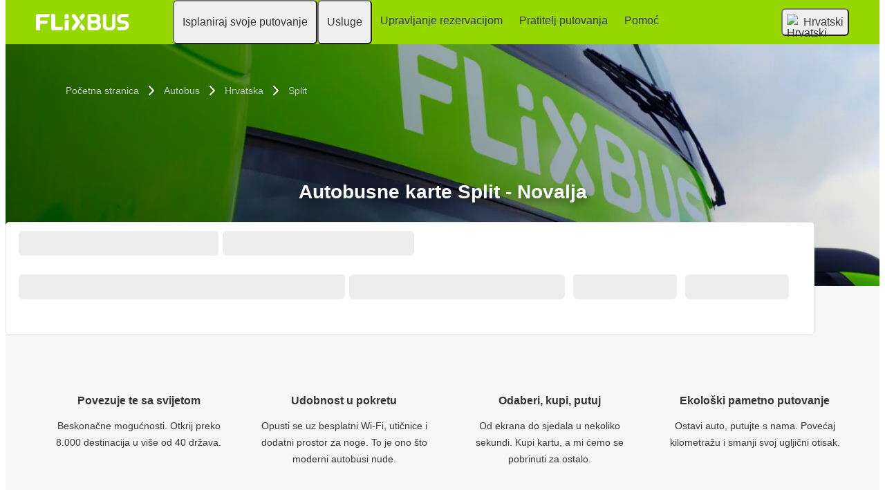

--- FILE ---
content_type: text/html; charset=UTF-8
request_url: https://www.flixbus.hr/autobusne-linije/split-novalja
body_size: 17425
content:

    
    
    
    
    
    

    
<!DOCTYPE html>






<html lang='hr' class="flix-theme-default">

<head>
    
    <meta charset="utf-8"/>
    <meta name="viewport" content="width=device-width,minimum-scale=1"/>
    <meta name="theme-color" content="#97D700"/>


    <meta name="description" content="Autobus Split i Novalja ✔ Wi-Fi, utičnice i toaleti ✔ E-karta ✔ Internet plaćanje ✔ Velika mreža autobusnih linija ✔"/>

    <meta name="robots" content="index,follow"/>

    <title>Autobus Split - Novalja - Kupi povoljne autobusne karte</title>

    <link rel="preload" as="script" href="https://cdn-cf.cms.flixbus.com/drupal-assets/goflix-assets/static/bundles/js/abTestHandler.117d61.js"/>

    <script src="https://cdn-cf.cms.flixbus.com/drupal-assets/goflix-assets/static/bundles/js/abTestHandler.117d61.js"></script>

    <link rel="canonical" href="https://www.flixbus.hr/autobusne-linije/split-novalja" />

    
      
        
      
        
      
        
      
        
          
            <link rel="alternate" hreflang="cs" href="https://www.flixbus.cz/autobusove-spoje/autobus-split-novalja"/>
          
        
      
        
      
        
          
            <link rel="alternate" hreflang="de" href="https://www.flixbus.de/busverbindung/fernbus-split-novalja"/>
          
        
      
        
          
            <link rel="alternate" hreflang="de-at" href="https://www.flixbus.at/busverbindung/fernbus-split-novalja"/>
          
        
      
        
          
            <link rel="alternate" hreflang="de-ch" href="https://www.flixbus.ch/busverbindung/fernbus-split-novalja"/>
          
        
      
        
      
        
      
        
          
            <link rel="alternate" hreflang="en-us" href="https://www.flixbus.com/bus-routes/bus-split-novalja"/>
          
        
      
        
          
            <link rel="alternate" hreflang="en-gb" href="https://www.flixbus.co.uk/bus-routes/split-novalja"/>
          
        
      
        
          
            <link rel="alternate" hreflang="x-default" href="https://global.flixbus.com/bus-routes/bus-split-novalja"/>
          
        
      
        
          
            <link rel="alternate" hreflang="en-ca" href="https://www.flixbus.ca/bus-routes/split-novalja"/>
          
        
      
        
      
        
          
            <link rel="alternate" hreflang="en-ie" href="https://www.flixbus.ie/bus-routes/split-novalja"/>
          
        
      
        
      
        
          
            <link rel="alternate" hreflang="es-es" href="https://www.flixbus.es/rutas/split-novalja"/>
          
        
      
        
      
        
      
        
      
        
          
            <link rel="alternate" hreflang="fr" href="https://www.flixbus.fr/voyages-car/split-novalja"/>
          
        
      
        
      
        
      
        
      
        
          
            <link rel="alternate" hreflang="hr" href="https://www.flixbus.hr/autobusne-linije/split-novalja"/>
          
        
      
        
          
            <link rel="alternate" hreflang="it" href="https://www.flixbus.it/tratte-autobus/spalato-novaglia"/>
          
        
      
        
      
        
      
        
      
        
          
            <link rel="alternate" hreflang="hu" href="https://www.flixbus.hu/buszjaratok/split-novalja"/>
          
        
      
        
      
        
          
            <link rel="alternate" hreflang="nl" href="https://www.flixbus.nl/bus-reisplanner/bus-split-novalja"/>
          
        
      
        
      
        
          
            <link rel="alternate" hreflang="nb" href="https://www.flixbus.no/bussruter/split-novalja"/>
          
        
      
        
          
            <link rel="alternate" hreflang="pl" href="https://www.flixbus.pl/polaczenia-autobusowe/split-novalja"/>
          
        
      
        
          
            <link rel="alternate" hreflang="pt-pt" href="https://www.flixbus.pt/percursos-autocarros/split-novalja"/>
          
        
      
        
          
            <link rel="alternate" hreflang="pt-br" href="https://www.flixbus.com.br/rotas-onibus/split-novalja"/>
          
        
      
        
      
        
      
        
      
        
          
            <link rel="alternate" hreflang="sl" href="https://www.flixbus.si/avtobusne-povezave/split-novalja"/>
          
        
      
        
      
        
      
        
          
            <link rel="alternate" hreflang="sv" href="https://www.flixbus.se/bussresor/split-novalja"/>
          
        
      
        
      
        
      
        
          
            <link rel="alternate" hreflang="zh-us" href="https://zh-us.flixbus.com/bus-routes/bus-split-novalja"/>
          
        
      
    

    
    <link
            rel="apple-touch-icon"
            type="image/png"
            sizes="57x57"
            href="https://cdn-cf.cms.flixbus.com/drupal-assets/favicon/flixbus/apple-icon-57x57.png"
    />
    
    <link
            rel="apple-touch-icon"
            type="image/png"
            sizes="60x60"
            href="https://cdn-cf.cms.flixbus.com/drupal-assets/favicon/flixbus/apple-icon-60x60.png"
    />
    
    <link
            rel="apple-touch-icon"
            type="image/png"
            sizes="72x72"
            href="https://cdn-cf.cms.flixbus.com/drupal-assets/favicon/flixbus/apple-icon-72x72.png"
    />
    
    <link
            rel="apple-touch-icon"
            type="image/png"
            sizes="76x76"
            href="https://cdn-cf.cms.flixbus.com/drupal-assets/favicon/flixbus/apple-icon-76x76.png"
    />
    
    <link
            rel="apple-touch-icon"
            type="image/png"
            sizes="114x114"
            href="https://cdn-cf.cms.flixbus.com/drupal-assets/favicon/flixbus/apple-icon-114x114.png"
    />
    
    <link
            rel="apple-touch-icon"
            type="image/png"
            sizes="120x120"
            href="https://cdn-cf.cms.flixbus.com/drupal-assets/favicon/flixbus/apple-icon-120x120.png"
    />
    
    <link
            rel="apple-touch-icon"
            type="image/png"
            sizes="144x144"
            href="https://cdn-cf.cms.flixbus.com/drupal-assets/favicon/flixbus/apple-icon-144x144.png"
    />
    
    <link
            rel="apple-touch-icon"
            type="image/png"
            sizes="152x152"
            href="https://cdn-cf.cms.flixbus.com/drupal-assets/favicon/flixbus/apple-icon-152x152.png"
    />
    
    <link
            rel="apple-touch-icon"
            type="image/png"
            sizes="180x180"
            href="https://cdn-cf.cms.flixbus.com/drupal-assets/favicon/flixbus/apple-icon-180x180.png"
    />
    
    <link
            rel="icon"
            type="image/png"
            sizes="192x192"
            href="https://cdn-cf.cms.flixbus.com/drupal-assets/favicon/flixbus/android-icon-192x192.png"
    />
    
    <link
            rel="icon"
            type="image/png"
            sizes="96x96"
            href="https://cdn-cf.cms.flixbus.com/drupal-assets/favicon/flixbus/favicon-96x96.png"
    />
    
    <link
            rel="icon"
            type="image/png"
            sizes="32x32"
            href="https://cdn-cf.cms.flixbus.com/drupal-assets/favicon/flixbus/favicon-32x32.png"
    />
    
    <link
            rel="icon"
            type="image/png"
            sizes="16x16"
            href="https://cdn-cf.cms.flixbus.com/drupal-assets/favicon/flixbus/favicon-16x16.png"
    />
    

    <link rel="preconnect" href="//honeycomb.flixbus.com/"/>
    <link rel="preload" as="style" href="https://honeycomb.flixbus.com/dist/15.3.3/css/honeycomb-fonts.css" crossorigin=""/>
    <link href="https://honeycomb.flixbus.com/dist/15.3.3/css/honeycomb-fonts.css" rel="stylesheet" type="text/css" crossorigin=""/>
    <link rel="stylesheet" href="https://cdn-cf.cms.flixbus.com/drupal-assets/goflix-assets/static/bundles/css/city_connection.3eef52.css"/>
    <script src="https://cdn-cf.cms.flixbus.com/drupal-assets/goflix-assets/static/bundles/js/main.fbac9f.js"></script>

    
      <script src="/assets/uc/cc.js"></script>
    

    <script>
      const isUEFA =  false 
      const style = document.createElement('style');
      let cssToAppend = '';
      if (isUEFA) {
        cssToAppend += `
              .uefa-margin {
                padding-top: var(--flix-spacing-4);
              }
            `;
      }
      style.innerHTML = cssToAppend;
      document.head.appendChild(style);
    </script>

</head>
<body class="flix-main-wrapper">


















































































































<header class="flix-header flix-header--unfixed">
    <div class="flix-header__inner">

        <div class="flix-header-skip-links">
            <a class="flix-skip-link" href="#main-content">
                Prijeđi na glavni sadržaj
            </a>
        </div>

        <div class="flix-header-brand ">
            <a class="flix-header-brand__link" href="/" onclick="emitMainNavigationClickEvent('Logo')" aria-label="flixbus home graphic logo link">
            <img class="flix-header-brand__img" alt="" src="https://cdn-cf.cms.flixbus.com/drupal-assets/logos/flixbus.png" />
            </a>
        </div>


        <nav class="flix-header-nav" aria-label="Main">
            <ul class="flix-header-nav__list">
                
                
                
                <li class="flix-header-nav__item">
                    <button type="button" class="flix-header-nav__link" data-dropdown="Isplaniraj_svoje_putovanje"
                            data-event="hover">
                        <span class="flix-header-nav__text">Isplaniraj svoje putovanje</span>
                    </button>
                    <ul id="Isplaniraj_svoje_putovanje" class="flix-header-nav-subnav" hidden="">
                        
                        <li class="flix-header-nav-subnav__item">
                            <a class="flix-header-nav-subnav__link" href="/autobusne-linije"
                               onclick="emitMainNavigationClickEvent(&#34;Mreža linija&#34;)">
                                <span class="flix-header-nav-subnav__text">Mreža linija</span>
                            </a>
                        </li>
                        
                        <li class="flix-header-nav-subnav__item">
                            <a class="flix-header-nav-subnav__link" href="/autobus"
                               onclick="emitMainNavigationClickEvent(&#34;Autobusni vozni red i stanice&#34;)">
                                <span class="flix-header-nav-subnav__text">Autobusni vozni red i stanice</span>
                            </a>
                        </li>
                        
                        <li class="flix-header-nav-subnav__item">
                            <a class="flix-header-nav-subnav__link" href="/istrazi"
                               onclick="emitMainNavigationClickEvent(&#34;Istraži&#34;)">
                                <span class="flix-header-nav-subnav__text">Istraži</span>
                            </a>
                        </li>
                        
                        <li class="flix-header-nav-subnav__item">
                            <a class="flix-header-nav-subnav__link" href="/usluge/putuj-i-citaj"
                               onclick="emitMainNavigationClickEvent(&#34;Putuj i čitaj&#34;)">
                                <span class="flix-header-nav-subnav__text">Putuj i čitaj</span>
                            </a>
                        </li>
                        
                    </ul>
                </li>
                
                
                
                <li class="flix-header-nav__item">
                    <button type="button" class="flix-header-nav__link" data-dropdown="Usluge_"
                            data-event="hover">
                        <span class="flix-header-nav__text">Usluge </span>
                    </button>
                    <ul id="Usluge_" class="flix-header-nav-subnav" hidden="">
                        
                        <li class="flix-header-nav-subnav__item">
                            <a class="flix-header-nav-subnav__link" href="/usluge"
                               onclick="emitMainNavigationClickEvent(&#34;Sve usluge&#34;)">
                                <span class="flix-header-nav-subnav__text">Sve usluge</span>
                            </a>
                        </li>
                        
                        <li class="flix-header-nav-subnav__item">
                            <a class="flix-header-nav-subnav__link" href="/usluge/u-autobusu"
                               onclick="emitMainNavigationClickEvent(&#34;Usluga u autobusu&#34;)">
                                <span class="flix-header-nav-subnav__text">Usluga u autobusu</span>
                            </a>
                        </li>
                        
                        <li class="flix-header-nav-subnav__item">
                            <a class="flix-header-nav-subnav__link" href="/usluge/osobe-smanjene-pokretljivosti"
                               onclick="emitMainNavigationClickEvent(&#34;Osobe smanjene pokretljivosti&#34;)">
                                <span class="flix-header-nav-subnav__text">Osobe smanjene pokretljivosti</span>
                            </a>
                        </li>
                        
                        <li class="flix-header-nav-subnav__item">
                            <a class="flix-header-nav-subnav__link" href="/tvrtka/sigurnost"
                               onclick="emitMainNavigationClickEvent(&#34;Sigurnost&#34;)">
                                <span class="flix-header-nav-subnav__text">Sigurnost</span>
                            </a>
                        </li>
                        
                        <li class="flix-header-nav-subnav__item">
                            <a class="flix-header-nav-subnav__link" href="/tvrtka/odrzivost"
                               onclick="emitMainNavigationClickEvent(&#34;Održivost&#34;)">
                                <span class="flix-header-nav-subnav__text">Održivost</span>
                            </a>
                        </li>
                        
                    </ul>
                </li>
                
                
                
                <li class="flix-header-nav__item">
                    <a class="flix-header-nav__link" href="https://shop.flixbus.hr/rebooking/login"
                       onclick="emitMainNavigationClickEvent(&#34;Upravljanje rezervacijom&#34;)">
                        <span class="flix-header-nav__text">Upravljanje rezervacijom</span>
                    </a>
                </li>
                
                
                
                <li class="flix-header-nav__item">
                    <a class="flix-header-nav__link" href="/track"
                       onclick="emitMainNavigationClickEvent(&#34;Pratitelj putovanja&#34;)">
                        <span class="flix-header-nav__text">Pratitelj putovanja</span>
                    </a>
                </li>
                
                
                
                <li class="flix-header-nav__item">
                    <a class="flix-header-nav__link" href="https://help.flixbus.com/s/?language=hr"
                       onclick="emitMainNavigationClickEvent(&#34;Pomoć&#34;)">
                        <span class="flix-header-nav__text">Pomoć</span>
                    </a>
                </li>
                
                
                
            </ul>
        </nav>

        <div class="flix-header-burger-menu">
            <button type="button" aria-label="Open main site navigation"
                    onclick="togglePanel()"
                    id="open-burger-menu-button"
                    class="flix-header-burger-menu__toggle flix-btn flix-btn--link flix-btn--square flix-btn--md"
                    aria-controls="menu-panel" aria-expanded="false"></button>
            <div id="menu-panel" class="flix-header-burger-menu__panel" hidden="">
                <button type="button" aria-label="Close main site navigation"
                        id="close-burger-menu-button"
                        class="flix-header-burger-menu__toggle flix-btn flix-btn--link flix-btn--square flix-btn--md"
                        aria-controls="menu-panel" onclick="togglePanel()" aria-expanded="true"></button>

                <nav class="flix-header-burger-menu__nav" aria-label="Main">
                    <ul class="flix-header-burger-menu__list">

                        
                        
                        
                        <li class="flix-header-burger-menu__item">
                            <button type="button" class="flix-header-burger-menu__link"
                                    data-dropdown="Isplaniraj_svoje_putovanje_Mobile" data-event="click">
                                <span class="flix-header-burger-menu__text">Isplaniraj svoje putovanje</span>
                            </button>
                            <ul id="Isplaniraj_svoje_putovanje_Mobile" class="flix-header-burger-menu-subnav" hidden="">
                                
                                <li class="flix-header-burger-menu-subnav__item">
                                    <a class="flix-header-burger-menu-subnav__link" href="/autobusne-linije" onclick="emitMainNavigationClickEvent(&#34;Mreža linija&#34;)">
                                        <span class="flix-header-burger-menu__text">Mreža linija</span>
                                    </a>
                                </li>
                                
                                <li class="flix-header-burger-menu-subnav__item">
                                    <a class="flix-header-burger-menu-subnav__link" href="/autobus" onclick="emitMainNavigationClickEvent(&#34;Autobusni vozni red i stanice&#34;)">
                                        <span class="flix-header-burger-menu__text">Autobusni vozni red i stanice</span>
                                    </a>
                                </li>
                                
                                <li class="flix-header-burger-menu-subnav__item">
                                    <a class="flix-header-burger-menu-subnav__link" href="/istrazi" onclick="emitMainNavigationClickEvent(&#34;Istraži&#34;)">
                                        <span class="flix-header-burger-menu__text">Istraži</span>
                                    </a>
                                </li>
                                
                                <li class="flix-header-burger-menu-subnav__item">
                                    <a class="flix-header-burger-menu-subnav__link" href="/usluge/putuj-i-citaj" onclick="emitMainNavigationClickEvent(&#34;Putuj i čitaj&#34;)">
                                        <span class="flix-header-burger-menu__text">Putuj i čitaj</span>
                                    </a>
                                </li>
                                
                            </ul>
                        </li>
                        
                        
                        
                        <li class="flix-header-burger-menu__item">
                            <button type="button" class="flix-header-burger-menu__link"
                                    data-dropdown="Usluge__Mobile" data-event="click">
                                <span class="flix-header-burger-menu__text">Usluge </span>
                            </button>
                            <ul id="Usluge__Mobile" class="flix-header-burger-menu-subnav" hidden="">
                                
                                <li class="flix-header-burger-menu-subnav__item">
                                    <a class="flix-header-burger-menu-subnav__link" href="/usluge" onclick="emitMainNavigationClickEvent(&#34;Sve usluge&#34;)">
                                        <span class="flix-header-burger-menu__text">Sve usluge</span>
                                    </a>
                                </li>
                                
                                <li class="flix-header-burger-menu-subnav__item">
                                    <a class="flix-header-burger-menu-subnav__link" href="/usluge/u-autobusu" onclick="emitMainNavigationClickEvent(&#34;Usluga u autobusu&#34;)">
                                        <span class="flix-header-burger-menu__text">Usluga u autobusu</span>
                                    </a>
                                </li>
                                
                                <li class="flix-header-burger-menu-subnav__item">
                                    <a class="flix-header-burger-menu-subnav__link" href="/usluge/osobe-smanjene-pokretljivosti" onclick="emitMainNavigationClickEvent(&#34;Osobe smanjene pokretljivosti&#34;)">
                                        <span class="flix-header-burger-menu__text">Osobe smanjene pokretljivosti</span>
                                    </a>
                                </li>
                                
                                <li class="flix-header-burger-menu-subnav__item">
                                    <a class="flix-header-burger-menu-subnav__link" href="/tvrtka/sigurnost" onclick="emitMainNavigationClickEvent(&#34;Sigurnost&#34;)">
                                        <span class="flix-header-burger-menu__text">Sigurnost</span>
                                    </a>
                                </li>
                                
                                <li class="flix-header-burger-menu-subnav__item">
                                    <a class="flix-header-burger-menu-subnav__link" href="/tvrtka/odrzivost" onclick="emitMainNavigationClickEvent(&#34;Održivost&#34;)">
                                        <span class="flix-header-burger-menu__text">Održivost</span>
                                    </a>
                                </li>
                                
                            </ul>
                        </li>
                        
                        
                        
                        <li class="flix-header-burger-menu__item">
                            <a class="flix-header-burger-menu__link" href="https://shop.flixbus.hr/rebooking/login"
                               onclick="emitMainNavigationClickEvent(&#34;Upravljanje rezervacijom&#34;)">
                                <span class="flix-header-burger-menu__text">Upravljanje rezervacijom</span>
                            </a>
                        </li>
                        
                        
                        
                        <li class="flix-header-burger-menu__item">
                            <a class="flix-header-burger-menu__link" href="/track"
                               onclick="emitMainNavigationClickEvent(&#34;Pratitelj putovanja&#34;)">
                                <span class="flix-header-burger-menu__text">Pratitelj putovanja</span>
                            </a>
                        </li>
                        
                        
                        
                        <li class="flix-header-burger-menu__item">
                            <a class="flix-header-burger-menu__link" href="https://help.flixbus.com/s/?language=hr"
                               onclick="emitMainNavigationClickEvent(&#34;Pomoć&#34;)">
                                <span class="flix-header-burger-menu__text">Pomoć</span>
                            </a>
                        </li>
                        
                        
                        
                        <li class="flix-header-burger-menu__item" id="last-focus-mobile-nav">
                            <button type="button" class="flix-header-burger-menu__link flix-language-switcher__toggle" data-popup="language-selection-popup" data-firstfocusable="close-button" data-lastfocusable="last-focusable-item">
                                <img class="flix-language-switcher__flag" data-lazyload-src="https://cdn-cf.cms.flixbus.com/drupal-assets/flags/hr.min.svg" src="" alt="Hrvatski"/>
                                Hrvatski
                                <span class="flix-sr-only">Open language selection</span>
                            </button>
                        </li>

                    </ul>
                </nav>

            </div>
            <div onclick="togglePanel()" class="flix-header-burger-menu__overlay flix-overlay"></div>
        </div>


        <div class="flix-header-widgets">
            <div class="flix-language-switcher">
                <button type="button" class="flix-language-switcher__toggle" data-popup="language-selection-popup" data-firstfocusable="close-button" data-lastfocusable="last-focusable-item">
                    <img class="flix-language-switcher__flag" data-lazyload-src="https://cdn-cf.cms.flixbus.com/drupal-assets/flags/hr.min.svg" src="" alt="Hrvatski"/>
                    Hrvatski
                    <span class="flix-sr-only">Open language selection</span>
                </button>
            </div>
        </div>
    </div>
</header>


<div id="language-selection-popup" class="flix-language-switcher-popup" aria-label="Language selection" hidden="">
    <div class="flix-language-switcher-popup__body">
        <button type="button" id="close-button" aria-label="Close language selection" class="flix-language-switcher-popup__close flix-btn flix-btn--square flix-btn--sm flix-btn--link"></button>

        <section aria-labelledby="all-domains" class="flix-language-switcher-popup__region flix-language-switcher-popup__region--columns">
            <ul class="flix-language-switcher-popup__list">
                
                
                <li class="flix-language-switcher-popup__item">
                    <a class="flix-language-switcher-popup__link" id="" lang="bg" onclick="emitLanguageSwitcherClickEvent(&#34;bg&#34;)" href="//www.flixbus.bg">
                        <img class="flix-language-switcher__flag" data-lazyload-src="https://cdn-cf.cms.flixbus.com/drupal-assets/flags/bg.min.svg" src="" alt="Български"/>
                        Български
                    </a>
                </li>
                
                
                
                <li class="flix-language-switcher-popup__item">
                    <a class="flix-language-switcher-popup__link" id="" lang="bs" onclick="emitLanguageSwitcherClickEvent(&#34;bs&#34;)" href="//www.flixbus.ba">
                        <img class="flix-language-switcher__flag" data-lazyload-src="https://cdn-cf.cms.flixbus.com/drupal-assets/flags/bs.min.svg" src="" alt="Bosanski"/>
                        Bosanski
                    </a>
                </li>
                
                
                
                <li class="flix-language-switcher-popup__item">
                    <a class="flix-language-switcher-popup__link" id="" lang="ca" onclick="emitLanguageSwitcherClickEvent(&#34;ca&#34;)" href="//www.flixbus.cat">
                        <img class="flix-language-switcher__flag" data-lazyload-src="https://cdn-cf.cms.flixbus.com/drupal-assets/flags/ca.min.svg" src="" alt="Català"/>
                        Català
                    </a>
                </li>
                
                
                
                <li class="flix-language-switcher-popup__item">
                    <a class="flix-language-switcher-popup__link" id="" lang="cs" onclick="emitLanguageSwitcherClickEvent(&#34;cs&#34;)" href="//www.flixbus.cz/autobusove-spoje/autobus-split-novalja">
                        <img class="flix-language-switcher__flag" data-lazyload-src="https://cdn-cf.cms.flixbus.com/drupal-assets/flags/cs.min.svg" src="" alt="Čeština"/>
                        Čeština
                    </a>
                </li>
                
                
                
                <li class="flix-language-switcher-popup__item">
                    <a class="flix-language-switcher-popup__link" id="" lang="da" onclick="emitLanguageSwitcherClickEvent(&#34;da&#34;)" href="//www.flixbus.dk">
                        <img class="flix-language-switcher__flag" data-lazyload-src="https://cdn-cf.cms.flixbus.com/drupal-assets/flags/da.min.svg" src="" alt="Dansk"/>
                        Dansk
                    </a>
                </li>
                
                
                
                <li class="flix-language-switcher-popup__item">
                    <a class="flix-language-switcher-popup__link" id="" lang="de" onclick="emitLanguageSwitcherClickEvent(&#34;de&#34;)" href="//www.flixbus.de/busverbindung/fernbus-split-novalja">
                        <img class="flix-language-switcher__flag" data-lazyload-src="https://cdn-cf.cms.flixbus.com/drupal-assets/flags/de.min.svg" src="" alt="Deutsch"/>
                        Deutsch
                    </a>
                </li>
                
                
                
                <li class="flix-language-switcher-popup__item">
                    <a class="flix-language-switcher-popup__link" id="" lang="de-at" onclick="emitLanguageSwitcherClickEvent(&#34;de-at&#34;)" href="//www.flixbus.at/busverbindung/fernbus-split-novalja">
                        <img class="flix-language-switcher__flag" data-lazyload-src="https://cdn-cf.cms.flixbus.com/drupal-assets/flags/de-at.min.svg" src="" alt="Deutsch"/>
                        Deutsch
                    </a>
                </li>
                
                
                
                <li class="flix-language-switcher-popup__item">
                    <a class="flix-language-switcher-popup__link" id="" lang="de-ch" onclick="emitLanguageSwitcherClickEvent(&#34;de-ch&#34;)" href="//www.flixbus.ch/busverbindung/fernbus-split-novalja">
                        <img class="flix-language-switcher__flag" data-lazyload-src="https://cdn-cf.cms.flixbus.com/drupal-assets/flags/de-ch.min.svg" src="" alt="Deutsch"/>
                        Deutsch
                    </a>
                </li>
                
                
                
                <li class="flix-language-switcher-popup__item">
                    <a class="flix-language-switcher-popup__link" id="" lang="et" onclick="emitLanguageSwitcherClickEvent(&#34;et&#34;)" href="//www.flixbus.ee">
                        <img class="flix-language-switcher__flag" data-lazyload-src="https://cdn-cf.cms.flixbus.com/drupal-assets/flags/et.min.svg" src="" alt="Eesti"/>
                        Eesti
                    </a>
                </li>
                
                
                
                <li class="flix-language-switcher-popup__item">
                    <a class="flix-language-switcher-popup__link" id="" lang="el" onclick="emitLanguageSwitcherClickEvent(&#34;el&#34;)" href="//www.flixbus.gr">
                        <img class="flix-language-switcher__flag" data-lazyload-src="https://cdn-cf.cms.flixbus.com/drupal-assets/flags/el.min.svg" src="" alt="Ελληνικά"/>
                        Ελληνικά
                    </a>
                </li>
                
                
                
                <li class="flix-language-switcher-popup__item">
                    <a class="flix-language-switcher-popup__link" id="" lang="en-us" onclick="emitLanguageSwitcherClickEvent(&#34;en-us&#34;)" href="//www.flixbus.com/bus-routes/bus-split-novalja">
                        <img class="flix-language-switcher__flag" data-lazyload-src="https://cdn-cf.cms.flixbus.com/drupal-assets/flags/en-us.min.svg" src="" alt="English"/>
                        English
                    </a>
                </li>
                
                
                
                <li class="flix-language-switcher-popup__item">
                    <a class="flix-language-switcher-popup__link" id="" lang="en-gb" onclick="emitLanguageSwitcherClickEvent(&#34;en-gb&#34;)" href="//www.flixbus.co.uk/bus-routes/split-novalja">
                        <img class="flix-language-switcher__flag" data-lazyload-src="https://cdn-cf.cms.flixbus.com/drupal-assets/flags/en-gb.min.svg" src="" alt="English"/>
                        English
                    </a>
                </li>
                
                
                
                <li class="flix-language-switcher-popup__item">
                    <a class="flix-language-switcher-popup__link" id="" lang="en" onclick="emitLanguageSwitcherClickEvent(&#34;en-gl&#34;)" href="//global.flixbus.com/bus-routes/bus-split-novalja">
                        <img class="flix-language-switcher__flag" data-lazyload-src="https://cdn-cf.cms.flixbus.com/drupal-assets/flags/en-gl.min.svg" src="" alt="English"/>
                        English
                    </a>
                </li>
                
                
                
                <li class="flix-language-switcher-popup__item">
                    <a class="flix-language-switcher-popup__link" id="" lang="en-ca" onclick="emitLanguageSwitcherClickEvent(&#34;en-ca&#34;)" href="//www.flixbus.ca/bus-routes/split-novalja">
                        <img class="flix-language-switcher__flag" data-lazyload-src="https://cdn-cf.cms.flixbus.com/drupal-assets/flags/en-ca.min.svg" src="" alt="English"/>
                        English
                    </a>
                </li>
                
                
                
                <li class="flix-language-switcher-popup__item">
                    <a class="flix-language-switcher-popup__link" id="" lang="en-in" onclick="emitLanguageSwitcherClickEvent(&#34;en-in&#34;)" href="//www.flixbus.in">
                        <img class="flix-language-switcher__flag" data-lazyload-src="https://cdn-cf.cms.flixbus.com/drupal-assets/flags/en-in.min.svg" src="" alt="English"/>
                        English
                    </a>
                </li>
                
                
                
                <li class="flix-language-switcher-popup__item">
                    <a class="flix-language-switcher-popup__link" id="" lang="en-ie" onclick="emitLanguageSwitcherClickEvent(&#34;en-ie&#34;)" href="//www.flixbus.ie/bus-routes/split-novalja">
                        <img class="flix-language-switcher__flag" data-lazyload-src="https://cdn-cf.cms.flixbus.com/drupal-assets/flags/en-ie.min.svg" src="" alt="English"/>
                        English
                    </a>
                </li>
                
                
                
                <li class="flix-language-switcher-popup__item">
                    <a class="flix-language-switcher-popup__link" id="" lang="en-au" onclick="emitLanguageSwitcherClickEvent(&#34;en-au&#34;)" href="//www.flixbus.com.au">
                        <img class="flix-language-switcher__flag" data-lazyload-src="https://cdn-cf.cms.flixbus.com/drupal-assets/flags/en-au.min.svg" src="" alt="English"/>
                        English
                    </a>
                </li>
                
                
                
                <li class="flix-language-switcher-popup__item">
                    <a class="flix-language-switcher-popup__link" id="" lang="es-es" onclick="emitLanguageSwitcherClickEvent(&#34;es&#34;)" href="//www.flixbus.es/rutas/split-novalja">
                        <img class="flix-language-switcher__flag" data-lazyload-src="https://cdn-cf.cms.flixbus.com/drupal-assets/flags/es.min.svg" src="" alt="Español"/>
                        Español
                    </a>
                </li>
                
                
                
                <li class="flix-language-switcher-popup__item">
                    <a class="flix-language-switcher-popup__link" id="" lang="es-us" onclick="emitLanguageSwitcherClickEvent(&#34;es-us&#34;)" href="//es-us.flixbus.com">
                        <img class="flix-language-switcher__flag" data-lazyload-src="https://cdn-cf.cms.flixbus.com/drupal-assets/flags/es-us.min.svg" src="" alt="Español"/>
                        Español
                    </a>
                </li>
                
                
                
                <li class="flix-language-switcher-popup__item">
                    <a class="flix-language-switcher-popup__link" id="" lang="es-cl" onclick="emitLanguageSwitcherClickEvent(&#34;es-cl&#34;)" href="//www.flixbus.cl">
                        <img class="flix-language-switcher__flag" data-lazyload-src="https://cdn-cf.cms.flixbus.com/drupal-assets/flags/es-cl.min.svg" src="" alt="Español"/>
                        Español
                    </a>
                </li>
                
                
                
                <li class="flix-language-switcher-popup__item">
                    <a class="flix-language-switcher-popup__link" id="" lang="es-mx" onclick="emitLanguageSwitcherClickEvent(&#34;es-mx&#34;)" href="//www.flix.com.mx">
                        <img class="flix-language-switcher__flag" data-lazyload-src="https://cdn-cf.cms.flixbus.com/drupal-assets/flags/es-mx.min.svg" src="" alt="Español"/>
                        Español
                    </a>
                </li>
                
                
                
                <li class="flix-language-switcher-popup__item">
                    <a class="flix-language-switcher-popup__link" id="" lang="fr" onclick="emitLanguageSwitcherClickEvent(&#34;fr&#34;)" href="//www.flixbus.fr/voyages-car/split-novalja">
                        <img class="flix-language-switcher__flag" data-lazyload-src="https://cdn-cf.cms.flixbus.com/drupal-assets/flags/fr.min.svg" src="" alt="Français"/>
                        Français
                    </a>
                </li>
                
                
                
                <li class="flix-language-switcher-popup__item">
                    <a class="flix-language-switcher-popup__link" id="" lang="fr-be" onclick="emitLanguageSwitcherClickEvent(&#34;fr-be&#34;)" href="//fr.flixbus.be">
                        <img class="flix-language-switcher__flag" data-lazyload-src="https://cdn-cf.cms.flixbus.com/drupal-assets/flags/fr-be.min.svg" src="" alt="Français"/>
                        Français
                    </a>
                </li>
                
                
                
                <li class="flix-language-switcher-popup__item">
                    <a class="flix-language-switcher-popup__link" id="" lang="fr-ch" onclick="emitLanguageSwitcherClickEvent(&#34;fr-ch&#34;)" href="//fr.flixbus.ch">
                        <img class="flix-language-switcher__flag" data-lazyload-src="https://cdn-cf.cms.flixbus.com/drupal-assets/flags/fr-ch.min.svg" src="" alt="Français"/>
                        Français
                    </a>
                </li>
                
                
                
                <li class="flix-language-switcher-popup__item">
                    <a class="flix-language-switcher-popup__link" id="" lang="fr-ca" onclick="emitLanguageSwitcherClickEvent(&#34;fr-ca&#34;)" href="//fr.flixbus.ca">
                        <img class="flix-language-switcher__flag" data-lazyload-src="https://cdn-cf.cms.flixbus.com/drupal-assets/flags/fr-ca.min.svg" src="" alt="Français"/>
                        Français
                    </a>
                </li>
                
                
                
                <li class="flix-language-switcher-popup__item">
                    <a class="flix-language-switcher-popup__link" id="" onclick="emitLanguageSwitcherClickEvent(&#34;hr&#34;)" href="//www.flixbus.hr/autobusne-linije/split-novalja" aria-current="true">
                        <img class="flix-language-switcher__flag" data-lazyload-src="https://cdn-cf.cms.flixbus.com/drupal-assets/flags/hr.min.svg" src="" alt="Hrvatski"/>
                        Hrvatski
                    </a>
                </li>
                
                
                
                <li class="flix-language-switcher-popup__item">
                    <a class="flix-language-switcher-popup__link" id="" lang="it" onclick="emitLanguageSwitcherClickEvent(&#34;it&#34;)" href="//www.flixbus.it/tratte-autobus/spalato-novaglia">
                        <img class="flix-language-switcher__flag" data-lazyload-src="https://cdn-cf.cms.flixbus.com/drupal-assets/flags/it.min.svg" src="" alt="Italiano"/>
                        Italiano
                    </a>
                </li>
                
                
                
                <li class="flix-language-switcher-popup__item">
                    <a class="flix-language-switcher-popup__link" id="" lang="it-ch" onclick="emitLanguageSwitcherClickEvent(&#34;it-ch&#34;)" href="//it.flixbus.ch">
                        <img class="flix-language-switcher__flag" data-lazyload-src="https://cdn-cf.cms.flixbus.com/drupal-assets/flags/it-ch.min.svg" src="" alt="Italiano"/>
                        Italiano
                    </a>
                </li>
                
                
                
                <li class="flix-language-switcher-popup__item">
                    <a class="flix-language-switcher-popup__link" id="" lang="lv" onclick="emitLanguageSwitcherClickEvent(&#34;lv&#34;)" href="//www.flixbus.lv">
                        <img class="flix-language-switcher__flag" data-lazyload-src="https://cdn-cf.cms.flixbus.com/drupal-assets/flags/lv.min.svg" src="" alt="Latviešu"/>
                        Latviešu
                    </a>
                </li>
                
                
                
                <li class="flix-language-switcher-popup__item">
                    <a class="flix-language-switcher-popup__link" id="" lang="lt" onclick="emitLanguageSwitcherClickEvent(&#34;lt&#34;)" href="//www.flixbus.lt">
                        <img class="flix-language-switcher__flag" data-lazyload-src="https://cdn-cf.cms.flixbus.com/drupal-assets/flags/lt.min.svg" src="" alt="Lietuvių"/>
                        Lietuvių
                    </a>
                </li>
                
                
                
                <li class="flix-language-switcher-popup__item">
                    <a class="flix-language-switcher-popup__link" id="" lang="hu" onclick="emitLanguageSwitcherClickEvent(&#34;hu&#34;)" href="//www.flixbus.hu/buszjaratok/split-novalja">
                        <img class="flix-language-switcher__flag" data-lazyload-src="https://cdn-cf.cms.flixbus.com/drupal-assets/flags/hu.min.svg" src="" alt="Magyar"/>
                        Magyar
                    </a>
                </li>
                
                
                
                <li class="flix-language-switcher-popup__item">
                    <a class="flix-language-switcher-popup__link" id="" lang="mk" onclick="emitLanguageSwitcherClickEvent(&#34;mk&#34;)" href="//www.flixbus.mk">
                        <img class="flix-language-switcher__flag" data-lazyload-src="https://cdn-cf.cms.flixbus.com/drupal-assets/flags/mk.min.svg" src="" alt="Македонски"/>
                        Македонски
                    </a>
                </li>
                
                
                
                <li class="flix-language-switcher-popup__item">
                    <a class="flix-language-switcher-popup__link" id="" lang="nl" onclick="emitLanguageSwitcherClickEvent(&#34;nl&#34;)" href="//www.flixbus.nl/bus-reisplanner/bus-split-novalja">
                        <img class="flix-language-switcher__flag" data-lazyload-src="https://cdn-cf.cms.flixbus.com/drupal-assets/flags/nl.min.svg" src="" alt="Nederlands"/>
                        Nederlands
                    </a>
                </li>
                
                
                
                <li class="flix-language-switcher-popup__item">
                    <a class="flix-language-switcher-popup__link" id="" lang="nl-be" onclick="emitLanguageSwitcherClickEvent(&#34;nl-be&#34;)" href="//www.flixbus.be">
                        <img class="flix-language-switcher__flag" data-lazyload-src="https://cdn-cf.cms.flixbus.com/drupal-assets/flags/nl-be.min.svg" src="" alt="Nederlands"/>
                        Nederlands
                    </a>
                </li>
                
                
                
                <li class="flix-language-switcher-popup__item">
                    <a class="flix-language-switcher-popup__link" id="" lang="nb" onclick="emitLanguageSwitcherClickEvent(&#34;nb&#34;)" href="//www.flixbus.no/bussruter/split-novalja">
                        <img class="flix-language-switcher__flag" data-lazyload-src="https://cdn-cf.cms.flixbus.com/drupal-assets/flags/nb.min.svg" src="" alt="Norsk (bokmål)"/>
                        Norsk (bokmål)
                    </a>
                </li>
                
                
                
                <li class="flix-language-switcher-popup__item">
                    <a class="flix-language-switcher-popup__link" id="" lang="pl" onclick="emitLanguageSwitcherClickEvent(&#34;pl&#34;)" href="//www.flixbus.pl/polaczenia-autobusowe/split-novalja">
                        <img class="flix-language-switcher__flag" data-lazyload-src="https://cdn-cf.cms.flixbus.com/drupal-assets/flags/pl.min.svg" src="" alt="Polski"/>
                        Polski
                    </a>
                </li>
                
                
                
                <li class="flix-language-switcher-popup__item">
                    <a class="flix-language-switcher-popup__link" id="" lang="pt-pt" onclick="emitLanguageSwitcherClickEvent(&#34;pt-pt&#34;)" href="//www.flixbus.pt/percursos-autocarros/split-novalja">
                        <img class="flix-language-switcher__flag" data-lazyload-src="https://cdn-cf.cms.flixbus.com/drupal-assets/flags/pt-pt.min.svg" src="" alt="Português"/>
                        Português
                    </a>
                </li>
                
                
                
                <li class="flix-language-switcher-popup__item">
                    <a class="flix-language-switcher-popup__link" id="" lang="pt-br" onclick="emitLanguageSwitcherClickEvent(&#34;pt-br&#34;)" href="//www.flixbus.com.br/rotas-onibus/split-novalja">
                        <img class="flix-language-switcher__flag" data-lazyload-src="https://cdn-cf.cms.flixbus.com/drupal-assets/flags/pt-br.min.svg" src="" alt="Português"/>
                        Português
                    </a>
                </li>
                
                
                
                <li class="flix-language-switcher-popup__item">
                    <a class="flix-language-switcher-popup__link" id="" lang="ro" onclick="emitLanguageSwitcherClickEvent(&#34;ro&#34;)" href="//www.flixbus.ro">
                        <img class="flix-language-switcher__flag" data-lazyload-src="https://cdn-cf.cms.flixbus.com/drupal-assets/flags/ro.min.svg" src="" alt="Română"/>
                        Română
                    </a>
                </li>
                
                
                
                <li class="flix-language-switcher-popup__item">
                    <a class="flix-language-switcher-popup__link" id="" lang="sq" onclick="emitLanguageSwitcherClickEvent(&#34;sq&#34;)" href="//www.flixbus.al">
                        <img class="flix-language-switcher__flag" data-lazyload-src="https://cdn-cf.cms.flixbus.com/drupal-assets/flags/sq.min.svg" src="" alt="Shqip"/>
                        Shqip
                    </a>
                </li>
                
                
                
                <li class="flix-language-switcher-popup__item">
                    <a class="flix-language-switcher-popup__link" id="" lang="sk" onclick="emitLanguageSwitcherClickEvent(&#34;sk&#34;)" href="//www.flixbus.sk">
                        <img class="flix-language-switcher__flag" data-lazyload-src="https://cdn-cf.cms.flixbus.com/drupal-assets/flags/sk.min.svg" src="" alt="Slovenčina"/>
                        Slovenčina
                    </a>
                </li>
                
                
                
                <li class="flix-language-switcher-popup__item">
                    <a class="flix-language-switcher-popup__link" id="" lang="sl" onclick="emitLanguageSwitcherClickEvent(&#34;sl&#34;)" href="//www.flixbus.si/avtobusne-povezave/split-novalja">
                        <img class="flix-language-switcher__flag" data-lazyload-src="https://cdn-cf.cms.flixbus.com/drupal-assets/flags/sl.min.svg" src="" alt="Slovenščina"/>
                        Slovenščina
                    </a>
                </li>
                
                
                
                <li class="flix-language-switcher-popup__item">
                    <a class="flix-language-switcher-popup__link" id="" lang="sr" onclick="emitLanguageSwitcherClickEvent(&#34;sr&#34;)" href="//www.flixbus.rs">
                        <img class="flix-language-switcher__flag" data-lazyload-src="https://cdn-cf.cms.flixbus.com/drupal-assets/flags/sr.min.svg" src="" alt="Srpski"/>
                        Srpski
                    </a>
                </li>
                
                
                
                <li class="flix-language-switcher-popup__item">
                    <a class="flix-language-switcher-popup__link" id="" lang="fi" onclick="emitLanguageSwitcherClickEvent(&#34;fi&#34;)" href="//www.flixbus.fi">
                        <img class="flix-language-switcher__flag" data-lazyload-src="https://cdn-cf.cms.flixbus.com/drupal-assets/flags/fi.min.svg" src="" alt="Suomi"/>
                        Suomi
                    </a>
                </li>
                
                
                
                <li class="flix-language-switcher-popup__item">
                    <a class="flix-language-switcher-popup__link" id="" lang="sv" onclick="emitLanguageSwitcherClickEvent(&#34;sv&#34;)" href="//www.flixbus.se/bussresor/split-novalja">
                        <img class="flix-language-switcher__flag" data-lazyload-src="https://cdn-cf.cms.flixbus.com/drupal-assets/flags/sv.min.svg" src="" alt="Svenska"/>
                        Svenska
                    </a>
                </li>
                
                
                
                <li class="flix-language-switcher-popup__item">
                    <a class="flix-language-switcher-popup__link" id="" lang="tr" onclick="emitLanguageSwitcherClickEvent(&#34;tr&#34;)" href="//www.flixbus.com.tr">
                        <img class="flix-language-switcher__flag" data-lazyload-src="https://cdn-cf.cms.flixbus.com/drupal-assets/flags/tr.min.svg" src="" alt="Türkçe"/>
                        Türkçe
                    </a>
                </li>
                
                
                
                <li class="flix-language-switcher-popup__item">
                    <a class="flix-language-switcher-popup__link" id="" lang="uk" onclick="emitLanguageSwitcherClickEvent(&#34;uk&#34;)" href="//www.flixbus.ua">
                        <img class="flix-language-switcher__flag" data-lazyload-src="https://cdn-cf.cms.flixbus.com/drupal-assets/flags/uk.min.svg" src="" alt="Українська"/>
                        Українська
                    </a>
                </li>
                
                
                
                <li class="flix-language-switcher-popup__item">
                    <a class="flix-language-switcher-popup__link" id="last-focusable-item" lang="zh-us" onclick="emitLanguageSwitcherClickEvent(&#34;zh-us&#34;)" href="//zh-us.flixbus.com/bus-routes/bus-split-novalja">
                        <img class="flix-language-switcher__flag" data-lazyload-src="https://cdn-cf.cms.flixbus.com/drupal-assets/flags/zh-us.min.svg" src="" alt="中文"/>
                        中文
                    </a>
                </li>
                
                
            </ul>
        </section>
    </div>
    <div onclick="handleLangSwitcherClose()" class="flix-overlay"></div>
</div>




    <main id="main-content">
    <script>
      abTestHandler();
    </script>
    












<section class="city-connection-hero">
    


    
        

<script type="application/ld+json">
    {
        "@context": "https://schema.org",
        "@type": "BreadcrumbList",
        "itemListElement": [
            
            
            {
            "@type": "ListItem",
            "position":  1 ,
            "name": "Početna stranica",
            "item": "https://www.flixbus.hr/"
            },
            
            
            
            {
            "@type": "ListItem",
            "position":  2 ,
            "name": "Autobus",
            "item": "https://www.flixbus.hr/autobus"
            },
            
            
            
            {
            "@type": "ListItem",
            "position":  3 ,
            "name": "Hrvatska",
            "item": "https://www.flixbus.hr/autobus/hrvatska"
            },
            
            
            
            {
            "@type": "ListItem",
            "position":  4 ,
            "name": "Split",
            "item": "https://www.flixbus.hr/autobus/split"
            },
            
            
            
            {
            "@type": "ListItem",
            "position":  5 ,
            "name": "Split - Novalja"
            }
            
            
        ]
    }
</script>

<div class="breadcrumbs flix-theme-dark">
    <div class="flix-page-container">
        <nav aria-label="Breadcrumb">
            <ol class="flix-breadcrumbs">
                
                
                
                <li class="flix-breadcrumbs__item breadcrumbs--item">
                    
                    <a class="flix-breadcrumbs__link breadcrumbs--link" title="Početna stranica" href="/">Početna stranica</a>
                    
                </li>
                
                <li class="flix-breadcrumbs__item breadcrumbs--item">
                    
                    <a class="flix-breadcrumbs__link breadcrumbs--link" title="Autobus" href="/autobus">Autobus</a>
                    
                </li>
                
                <li class="flix-breadcrumbs__item breadcrumbs--item">
                    
                    <a class="flix-breadcrumbs__link breadcrumbs--link" title="Hrvatska" href="/autobus/hrvatska">Hrvatska</a>
                    
                </li>
                
                <li class="flix-breadcrumbs__item breadcrumbs--item">
                    
                    <a class="flix-breadcrumbs__link breadcrumbs--link" title="Split" href="/autobus/split">Split</a>
                    
                </li>
                
            </ol>
        </nav>
    </div>
</div>

    

    <img
        src="https://cdn-cf.cms.flixbus.com/drupal-assets/2023-02/flixbus-lpg-hero_0.jpeg"
        srcset="https://cdn-cf.cms.flixbus.com/drupal-assets/styles/hero_image_600w/s3/2023-02/flixbus-lpg-hero_0.jpeg.webp 600w, https://cdn-cf.cms.flixbus.com/drupal-assets/styles/hero_image_1200w/s3/2023-02/flixbus-lpg-hero_0.jpeg.webp 1200w, https://cdn-cf.cms.flixbus.com/drupal-assets/styles/hero_image/s3/2023-02/flixbus-lpg-hero_0.jpeg.webp 1600w"
        sizes="100vw"
        class="city-connection-hero__image"
        alt=""
        loading="eager"
    />

    
        <div class="city-connection-hero__image-shadow"></div>
    

        
        <div class="city-connection-hero__container">
            <h1 class="flix-h1 flix-h1--space-flush city-connection-hero__title">
                Autobusne karte Split -  Novalja
            </h1>
            
        </div>
     
    
    

</section>


<div class="search-mask-container ">
    <div id="search-mask-placeholder" class="sm-placeholder-container  flix-grid">
        <div class="flix-col-12 flix-col-6-sm sm-placeholder-padding-0">
            <div class="flix-grid sm-placeholder-padding-0">
                <div class="flix-col-6 sm-placeholder-padding-0">
                    <span class="flix-skeleton flix-skeleton--h-lg"></span>
                </div>
                <div class="flix-col-6">
                    <span class="flix-skeleton flix-skeleton--h-lg"></span>
                </div>
            </div>
        </div>
        <div class="flix-col-12 flix-grid sm-placeholder-padding-0">
            <div class="flix-col-12 flix-col-5-xl sm-placeholder-padding-0">
                <span class="flix-skeleton flix-skeleton--h-lg"></span>
            </div>
            <div class="flix-grid flix-col-7-xl">
                <div class="flix-col-12 flix-col-4-sm flix-col-6-xl">
                    <span class="flix-skeleton flix-skeleton--h-lg"></span>
                </div>
                <div class="flix-col-12 flix-col-4-sm flix-col-3-xl">
                    <span class="flix-skeleton flix-skeleton--h-lg"></span>
                </div>
                <div class="flix-col-12 flix-col-4-sm flix-col-3-xl">
                    <span class="flix-skeleton flix-skeleton--h-lg"></span>
                </div>
                <div class="flix-col-12 flix-hidden-sm flix-hidden-md flix-hidden-lg flix-hidden-xl">
                    <span class="flix-skeleton flix-skeleton--h-lg"></span>
                </div>
            </div>
        </div>
    </div>
    <div id="search-mask-component"></div>
</div>

<script>
    window.addEventListener('load', function () {
        if (typeof injectSearchMask === 'function') {
            injectSearchMask("hr", "40e128e9-8646-11e6-9066-549f350fcb0c", "22a867dd-be2c-42ea-b24f-80720be5fc51", "", "https:\/\/shop.flixbus.hr", "flixbus");
        } else {
            console.error('injectSearchMask function is not available');
        }
    }, { passive: true });
</script>




    
    

<section class="usp-section">
    <div class="usp-container flix-page-container">
        <div class="flix-grid">
            
            <div class="flix-col-12 flix-col-6-sm flix-col-3-xl">
                <div class="usp-item">
                    <div class="usp-icon-container">
                        <flix-icon name="location" size="6" color="primary" aria-hidden="true"/>
                    </div>
                    <div class="usp-content">
                        <h2 class="flix-h4 usp-title">
                            Povezuje te sa svijetom
                        </h2>
                        <div class="usp-text">
                            Beskonačne mogućnosti. Otkrij preko 8.000 destinacija u više od 40 država.
                        </div>
                        
                    </div>
                </div>
            </div>
            
            <div class="flix-col-12 flix-col-6-sm flix-col-3-xl">
                <div class="usp-item">
                    <div class="usp-icon-container">
                        <flix-icon name="bus" size="6" color="primary" aria-hidden="true"/>
                    </div>
                    <div class="usp-content">
                        <h2 class="flix-h4 usp-title">
                            Udobnost u pokretu
                        </h2>
                        <div class="usp-text">
                            Opusti se uz besplatni Wi-Fi, utičnice i dodatni prostor za noge. To je ono što moderni autobusi nude.
                        </div>
                        
                    </div>
                </div>
            </div>
            
            <div class="flix-col-12 flix-col-6-sm flix-col-3-xl">
                <div class="usp-item">
                    <div class="usp-icon-container">
                        <flix-icon name="desktop-phone" size="6" color="primary" aria-hidden="true"/>
                    </div>
                    <div class="usp-content">
                        <h2 class="flix-h4 usp-title">
                            Odaberi, kupi, putuj
                        </h2>
                        <div class="usp-text">
                            Od ekrana do sjedala u nekoliko sekundi. Kupi kartu, a mi ćemo se pobrinuti za ostalo.
                        </div>
                        
                    </div>
                </div>
            </div>
            
            <div class="flix-col-12 flix-col-6-sm flix-col-3-xl">
                <div class="usp-item">
                    <div class="usp-icon-container">
                        <flix-icon name="leaf" size="6" color="primary" aria-hidden="true"/>
                    </div>
                    <div class="usp-content">
                        <h2 class="flix-h4 usp-title">
                            Ekološki pametno putovanje
                        </h2>
                        <div class="usp-text">
                            Ostavi auto, putujte s nama. Povećaj kilometražu i smanji svoj ugljični otisak.
                        </div>
                        
                    </div>
                </div>
            </div>
            
        </div>

    </div>
</section>


    
         







<div class="social-proof">
  <hr class="flix-divider social-proof__divider">
  <div class="social-proof__container flix-page-container">
    <p
      class="social-proof__text"
      data-main-string="Prvi izbor za putovanja za više od {numberOfPeople}u 2024."
      data-secondary-string="Više od 90 milijuna korisnika"
    ></p>
    <div class="social-proof__logos">
      
        
        <img src="https://cdn-cf.cms.flixbus.com/drupal-assets/social-proof-logos/flixbus-greyscale-70.svg" alt="" class="social-proof__logo" data-logo-id="flixbus" />
        
      
        
        <img src="https://cdn-cf.cms.flixbus.com/drupal-assets/social-proof-logos/flixtrain-greyscale-70.svg" alt="" class="social-proof__logo" data-logo-id="flixtrain" />
        
      
        
        <img src="https://cdn-cf.cms.flixbus.com/drupal-assets/social-proof-logos/greyhound-greyscale-70.svg" alt="" class="social-proof__logo" data-logo-id="greyhound" />
        
      
        
        <img src="https://cdn-cf.cms.flixbus.com/drupal-assets/social-proof-logos/kamil-greyscale-70.svg" alt="" class="social-proof__logo" data-logo-id="kamil" />
        
      
    </div>
  </div>
</div>



    
    


























    



<section id="trip-overview" class="flix-page-container city-connection-trip-overview-container">
    <div class="city-connection-trip-overview-header">
        <h2 class="city-connection-trip-overview-title" section-title="section-title">Što možeš očekivati od svog putovanja</h2>
        <div class="city-connection-trip-overview-subtitle">Brze, jednostavne i pristupačne mogućnosti iz Split u Novalja</div>
    </div>

    
    
    <div id="trip-cards" class="city-connection-trip-overview-cards city-connection-trip-overview-cards-row">
        
        
        
        
        <div
            class="city-connection-trip-overview-card city-connection-trip-overview-card--flix ">
            <div class="city-connection-trip-overview-card-details">
                <div
                    class="city-connection-trip-overview-card-title-details">
                    
                    <h4 class="city-connection-trip-overview-card-subtitle">
                        Prosječno trajanje putovanja
                    </h4>
                    <h1 class="city-connection-trip-overview-card-title">
                        4 H 52 M
                    </h1>
                    
                </div>
                
            </div>
            <img class="city-connection-trip-overview-card-icon"
                    data-lazyload-src="https://cdn-cf.cms.flixbus.com/drupal-assets/illustrations/flix/illustration-traveller.avif" alt="Card icon" />
        </div>
        
        
        
        <div
            class="city-connection-trip-overview-card city-connection-trip-overview-card--flix ">
            <div class="city-connection-trip-overview-card-details">
                <div
                    class="city-connection-trip-overview-card-title-details">
                    
                    <h4 class="city-connection-trip-overview-card-subtitle">
                        Prosječna udaljenost
                    </h4>
                    <h1 class="city-connection-trip-overview-card-title">
                        253 km
                    </h1>
                    
                </div>
                
            </div>
            <img class="city-connection-trip-overview-card-icon"
                    data-lazyload-src="https://cdn-cf.cms.flixbus.com/drupal-assets/illustrations/flix/illustration-distance.avif" alt="Card icon" />
        </div>
        
        
        
        
        
        
    </div>

    
    <div class="city-connection-trip-overview-cards">
        
        
        
        
        
        
        <div
            class="city-connection-trip-overview-card city-connection-trip-overview-card--flix  city-connection-trip-overview-card-link ">
            <div class="city-connection-trip-overview-card-details">
                <div
                    class="city-connection-trip-overview-card-title-details">
                    
                    <h4 class="city-connection-trip-overview-card-subtitle">
                        Najjeftinije putovanje
                    </h4>
                    <h1 class="city-connection-trip-overview-card-title">
                        od 25,99 €
                    </h1>
                    
                </div>
                
                <div class="city-connection-trip-overview-card-description">
                    
                    
                    <button type="button" class="flix-btn flix-btn--primary city-connection-trip-overview-card-btn " onclick="emitTripOverviewClickEvent('lp_redesign_trip_overview_see_prices_btn'); location.href='https:\/\/shop.flixbus.hr\/search?departureCity=40e128e9-8646-11e6-9066-549f350fcb0c\u0026arrivalCity=22a867dd-be2c-42ea-b24f-80720be5fc51\u0026sortBy=order_by.price.asc'">
                        Pogledaj cijene
                    </button>
                </div>
                
            </div>
            <img class="city-connection-trip-overview-card-icon"
                    data-lazyload-src="https://cdn-cf.cms.flixbus.com/drupal-assets/illustrations/flix/illustration-tickets.avif" alt="Card icon" />
        </div>
        
        
        
        <div
            class="city-connection-trip-overview-card city-connection-trip-overview-card--flix  city-connection-trip-overview-card-link ">
            <div class="city-connection-trip-overview-card-details">
                <div
                    class="city-connection-trip-overview-card-title-details">
                    
                    <h1 class="city-connection-trip-overview-card-title">
                        1
                    </h1>
                    <h4 class="city-connection-trip-overview-card-subtitle">
                        Prosječan broj putovanja po danu
                    </h4>
                    
                </div>
                
                <div class="city-connection-trip-overview-card-description">
                    
                    
                    <button type="button" class="flix-btn flix-btn--primary city-connection-trip-overview-card-btn " onclick="emitTripOverviewClickEvent('lp_redesign_trip_overview_see_trips_button'); location.href='https:\/\/shop.flixbus.hr\/search?departureCity=40e128e9-8646-11e6-9066-549f350fcb0c\u0026arrivalCity=22a867dd-be2c-42ea-b24f-80720be5fc51'">
                        Pogledaj putovanja
                    </button>
                </div>
                
            </div>
            <img class="city-connection-trip-overview-card-icon"
                    data-lazyload-src="https://cdn-cf.cms.flixbus.com/drupal-assets/illustrations/flix/illustration-bus.avif" alt="Card icon" />
        </div>
        
        
    </div>
    
</section>



<section id="usp-trip-overview">
    




<div id="carousel-slides-overview" class="carousel-overview-slides-container">
  <div class="carousel-overview-slides">
    
    <div class="carousel-overview-slide">
      
      



<div class="usp-trip-overview">
    <div class="flix-icon-frame flix-icon-frame--highlight usp-trip-overview-image">
        <flix-icon aria-hidden="true" name="lock" size="4"></flix-icon>
    </div>
    <div class="usp-trip-overview-title">Sigurno plaćanje </div>
    <div class="usp-trip-overview-description"> Koristi Paypal, Google Pay, Visu i međunarodne kartice </div>

</div>


      
    </div>
    
    <div class="carousel-overview-slide">
      
      



<div class="usp-trip-overview">
    <div class="flix-icon-frame flix-icon-frame--highlight usp-trip-overview-image">
        <flix-icon aria-hidden="true" name="cart" size="4"></flix-icon>
    </div>
    <div class="usp-trip-overview-title">Jednostavna kupnja </div>
    <div class="usp-trip-overview-description"> Kupi svoje karte online, u našoj aplikaciji ili u FlixShopu </div>

</div>


      
    </div>
    
    <div class="carousel-overview-slide">
      
      



<div class="usp-trip-overview">
    <div class="flix-icon-frame flix-icon-frame--highlight usp-trip-overview-image">
        <flix-icon aria-hidden="true" name="chat" size="4"></flix-icon>
    </div>
    <div class="usp-trip-overview-title">Briga o putnicima </div>
    <div class="usp-trip-overview-description"> Podrška od početka do kraja do putovanja </div>

</div>


      
    </div>
    
  </div>
  <div class="carousel-overview-dots"></div>
</div>

<script>
  handleCarouselSlides( 2 );
</script>


</section>



    




    


<hr class="flix-divider"></hr>
<section class="page-content-wrapper flix-page-container">
    
        <h2 class="section-title">Na ovoj stranici</h2>
    
    <ul class="page-content-tags">
        
        
        
        <li>
            <a href="#stops-location" class="flix-tag" onclick="emitConnectionTocClickEvent('Stations')">
                <span class="flix-tag__text">Autobusne postaje</span>
            </a>
        </li>
        
        
        <li>
            <a href="#faq-section-top" class="flix-tag" onclick="emitConnectionTocClickEvent('FAQ')">
                <span class="flix-tag__text">Odgovori na česta pitanja</span>
            </a>
        </li>
        
        
        <li>
            <a href="#city-guide" class="flix-tag" onclick="emitConnectionTocClickEvent('City Guide')">
                <span class="flix-tag__text">Gradski vodič</span>
            </a>
        </li>
        
    </ul>
</section>

    <hr class="flix-divider">



    



    







    <section id="stops-location" class="flix-page-container city-connection-stops-container">
        <nav class="flix-nav-horizontal" data-tabs>
            <ul class="flix-nav-horizontal__items city-connection-stops-nav">
                <li class="flix-nav-horizontal__item">
                    <a class="flix-nav-horizontal__link" href="#first-city-content" aria-current="true"
                       onclick="emitConnectionStationTabClickEvent()">
                        Split
                    </a>
                </li>
                <li class="flix-nav-horizontal__item">
                    <a class="flix-nav-horizontal__link" href="#second-city-content"
                       onclick="emitConnectionStationTabClickEvent()">
                        Novalja
                    </a>
                </li>
            </ul>
        </nav>
        <div class="city-connection-tab-content" data-tabs-content>
            <div id="first-city-content">
                

    
    
    


    <h2 class="section-title">Autobusne postaje - Split</h2>
    <div class="flix-text" style="display: flex">
        <flix-icon name="attention" size="4" aria-hidden="true"></flix-icon><span class="stops-location-info-message">Napomena: tvoja će karta sadržavati najnovije podatke o adresi.</span>
    </div>
    <div class="stops-location-content">
       <div class="stops-location-content-map " id="split"></div>
        <div class="stops-location-content-stops" id="split-accordions">

            
                <div class="flix-accordion" data-stop-id="7618" aria-expanded="false">
                    <h3 role="button" tabindex="0" class="flix-accordion__title stops-location-content-title" onclick="emitCityStationExpandAccordionClickEvent(&#34;connection&#34;)">
                        <span class="circle-primary"></span>
                        <span class="flix-space-1-right">
                            Split (autobusni kolodvor)
                        </span>
                        

                    </h3>

                    <div class="flix-accordion__content stops-location-content-accordion">
                        
                            Obala kneza Domagoja 12<br>
                        
                            Autobusni Kolodvor<br>
                        
                        
                        
                           21000
                        

                        
                            Split
                        
                        
                        <br>
                        Hrvatska
                        <p>
                            
                            <a class="flix-link" target="_blank"
                               href="https://www.google.com/maps/place/43.504111,16.442790">
                                Pogledaj ovu adresu na Google karti
                            </a>
                            
                        </p>

                        
                        
                        
                    </div>
                </div>
            
                <div class="flix-accordion" data-stop-id="81643" aria-expanded="false">
                    <h3 role="button" tabindex="0" class="flix-accordion__title stops-location-content-title" onclick="emitCityStationExpandAccordionClickEvent(&#34;connection&#34;)">
                        <span class="circle-primary"></span>
                        <span class="flix-space-1-right">
                            Split - Trajektna luka (autobusno stajalište)
                        </span>
                        

                    </h3>

                    <div class="flix-accordion__content stops-location-content-accordion">
                        
                            Obala kneza Domagoja 12<br>
                        
                        
                        
                           21000
                        

                        
                            Split
                        
                        
                        <br>
                        Hrvatska
                        <p>
                            
                            <a class="flix-link" target="_blank"
                               href="https://www.google.com/maps/place/43.502946,16.443241">
                                Pogledaj ovu adresu na Google karti
                            </a>
                            
                        </p>

                        
                        
                        
                    </div>
                </div>
            
        </div>
    </div>

            </div>
            <div style="display: none" id="second-city-content">
                

    
    
    


    <h2 class="section-title">Autobusne postaje - Novalja</h2>
    <div class="flix-text" style="display: flex">
        <flix-icon name="attention" size="4" aria-hidden="true"></flix-icon><span class="stops-location-info-message">Napomena: tvoja će karta sadržavati najnovije podatke o adresi.</span>
    </div>
    <div class="stops-location-content">
       <div class="stops-location-content-map " id="novalja"></div>
        <div class="stops-location-content-stops" id="novalja-accordions">

            
                <div class="flix-accordion" data-stop-id="35411" aria-expanded="false">
                    <h3 role="button" tabindex="0" class="flix-accordion__title stops-location-content-title" onclick="emitCityStationExpandAccordionClickEvent(&#34;connection&#34;)">
                        <span class="circle-primary"></span>
                        <span class="flix-space-1-right">
                            Novalja (autobusna stanica)
                        </span>
                        

                    </h3>

                    <div class="flix-accordion__content stops-location-content-accordion">
                        
                            Špital bb<br>
                        
                        
                        
                           53291
                        

                        
                            Novalja
                        
                        
                        <br>
                        Hrvatska
                        <p>
                            
                            <a class="flix-link" target="_blank"
                               href="https://www.google.com/maps/place/44.547156,14.892882">
                                Pogledaj ovu adresu na Google karti
                            </a>
                            
                        </p>

                        
                        
                        
                    </div>
                </div>
            
        </div>
    </div>

            </div>
        </div>
    </section>

    <script>
        const mapElement = document.querySelector("#stops-location");
        lazyInit(mapElement, function() {

            const maplibreStyle  = document.createElement("link");
            maplibreStyle.rel = "stylesheet";
            maplibreStyle.href = "https://unpkg.com/maplibre-gl@2.4.0/dist/maplibre-gl.css";
            maplibreStyle.crossOrigin = "";
            document.head.appendChild(maplibreStyle);

            const maplibreScript = document.createElement('script');
            maplibreScript.src = "https://unpkg.com/maplibre-gl@2.4.0/dist/maplibre-gl.js";
            maplibreScript.crossOrigin = "";
            maplibreScript.onload = function maplibreOnLoad() {
                try {
                    handleCityConnectionStopsLocation([{"Key":"7618","Name":"Split (autobusni kolodvor)","Zip":"21000","Address":"Obala kneza Domagoja 12","AddressCity":"Split","AllAddresses":["Obala kneza Domagoja 12","Autobusni Kolodvor"],"Lat":43.504111,"Lon":16.44279,"Active":0,"MapHref":"https://www.google.com/maps/place/43.504111,16.442790","Info":"","Description":"","ActiveDescription":"","ActiveLat":0,"ActiveLon":0,"ActiveMapHref":"https://www.google.com/maps/place/0.000000,0.000000","StopType":"","PagePath":"","OfficeHours":null,"Phone":""},{"Key":"81643","Name":"Split - Trajektna luka (autobusno stajalište)","Zip":"21000","Address":"Obala kneza Domagoja 12","AddressCity":"Split","AllAddresses":["Obala kneza Domagoja 12"],"Lat":43.502946,"Lon":16.4432405,"Active":0,"MapHref":"https://www.google.com/maps/place/43.502946,16.443241","Info":"","Description":"","ActiveDescription":"","ActiveLat":0,"ActiveLon":0,"ActiveMapHref":"https://www.google.com/maps/place/0.000000,0.000000","StopType":"","PagePath":"","OfficeHours":null,"Phone":""}], [{"Key":"35411","Name":"Novalja (autobusna stanica)","Zip":"53291","Address":"Špital bb","AddressCity":"Novalja","AllAddresses":["Špital bb"],"Lat":44.547156,"Lon":14.892882,"Active":0,"MapHref":"https://www.google.com/maps/place/44.547156,14.892882","Info":"","Description":"","ActiveDescription":"","ActiveLat":0,"ActiveLon":0,"ActiveMapHref":"https://www.google.com/maps/place/0.000000,0.000000","StopType":"","PagePath":"","OfficeHours":null,"Phone":""}], "split", "novalja", "connection", "hr");
                } catch (e) {
                    console.debug("Error during stops map initialisation");
                }
            };
            document.head.appendChild(maplibreScript);
        });
    </script>



    













<section id="amenities">
  <div class="amenities-container amenities-container-flixbus flix-page-container">
    <div class="amenities-container-title">Najbolja usluga u autobusu</div>
    <div class="amenities-container-subtitle">Dostupne pogodnosti za još opušteniju vožnju:</div>

    <div class="amenities-container-content">
      
      <div class="amenities-container-content-item">
        <img class="amenities-container-content-item-icon"
          data-lazyload-src="https://cdn-cf.cms.flixbus.com/drupal-assets/bus-amenities/flixbus/icon-wifi.avif"
          alt="wifi" />
        <div class="amenities-container-content-item-text">
          <div class="amenities-container-content-item-title"> Besplatan Wi-Fi</div>
          <div class="amenities-container-content-item-description">Budite povezani tijekom putovanja</div>
        </div>
      </div>
      
      <div class="amenities-container-content-item">
        <img class="amenities-container-content-item-icon"
          data-lazyload-src="https://cdn-cf.cms.flixbus.com/drupal-assets/bus-amenities/flixbus/icon-socket.avif"
          alt="socket" />
        <div class="amenities-container-content-item-text">
          <div class="amenities-container-content-item-title"> Utičnice</div>
          <div class="amenities-container-content-item-description">Punite svoj uređaj tijekom putovanja</div>
        </div>
      </div>
      
      <div class="amenities-container-content-item">
        <img class="amenities-container-content-item-icon"
          data-lazyload-src="https://cdn-cf.cms.flixbus.com/drupal-assets/bus-amenities/flixbus/icon-seat.avif"
          alt="seat" />
        <div class="amenities-container-content-item-text">
          <div class="amenities-container-content-item-title"> Udobna sjedala</div>
          <div class="amenities-container-content-item-description">Opustite se uz dodatni prostor za noge</div>
        </div>
      </div>
      
      <div class="amenities-container-content-item">
        <img class="amenities-container-content-item-icon"
          data-lazyload-src="https://cdn-cf.cms.flixbus.com/drupal-assets/bus-amenities/flixbus/icon-luggage.avif"
          alt="luggage" />
        <div class="amenities-container-content-item-text">
          <div class="amenities-container-content-item-title"> Odlaganje prtljage</div>
          <div class="amenities-container-content-item-description">Pretinci za sigurno odlaganje</div>
        </div>
      </div>
      
      <div class="amenities-container-content-item">
        <img class="amenities-container-content-item-icon"
          data-lazyload-src="https://cdn-cf.cms.flixbus.com/drupal-assets/bus-amenities/flixbus/icon-toilet.avif"
          alt="toilet" />
        <div class="amenities-container-content-item-text">
          <div class="amenities-container-content-item-title"> Toaleti</div>
          <div class="amenities-container-content-item-description">Dostupno na svim FlixBus vozilima</div>
        </div>
      </div>
      
    </div>

    <div class="amenities-container-cta">
      <div class="amenities-container-cta-title">Putuješ s nama po prvi put?</div>
      <a href="https://www.flixbus.hr/usluge"
        class="flix-btn flix-btn--primary flix-btn--md amenities-container-cta-btn amenities-container-cta-btn-flixbus"
        onclick="emitAmenitiesClickEvent()">
        <span> Više o našoj usluzi</span>
      </a>
    </div>

    <img class="amenities-container-bg "
      data-lazyload-src="https://cdn-cf.cms.flixbus.com/drupal-assets/bus-amenities/flixbus/illustration-flixbus.avif"
      alt="Amenities Hero Image" />
  </div>
</section>


    


<div role="link" tabindex="0" onclick="location.href='https:\/\/www.flixbus.hr\/autobusne-linije'"
    onkeydown="if(event.key==='Enter'||event.key===' '){event.preventDefault();location.href='https:\/\/www.flixbus.hr\/autobusne-linije'}"
    class="page-content-wrapper flix-page-container exploration-map-banner ">
    





<div class="exploration-map-banner-content">
    <div class="exploration-map-banner-content-title">Kamo sljedeće?</div>
    <div class="exploration-map-banner-content-text">
        Otkrij našu kartu odredišta s preko 8000 diljem svijeta.
    </div>
    <div class="flix-btn flix-btn--primary flix-btn--lg exploration-map-banner-content-cta-button" onclick="emitExplorationMapBannerClickEvent()">
        <flix-icon name="map" solid="true" aria-hidden="true"></flix-icon>
        
        <span>Istraži kartu</span>
    </div>
</div>


    






<div class="exploration-map-banner-image">
    <picture>
        
        <source media="(max-width: 767.98px)" srcset="
            https://cdn-cf.cms.flixbus.com/drupal-assets/exploration-map-banner/flixbus-mobile.avif 375w,
            https://cdn-cf.cms.flixbus.com/drupal-assets/exploration-map-banner/flixbus-mobile-large.avif 767w">
        
        
        <source media="(min-width: 768px) and (max-width: 1023.98px)" srcset="
            https://cdn-cf.cms.flixbus.com/drupal-assets/exploration-map-banner/flixbus-tablet.avif 398w,
            https://cdn-cf.cms.flixbus.com/drupal-assets/exploration-map-banner/flixbus-tablet-large.avif 1024w">
        
        
        <source media="(min-width: 1024px)" srcset="
            https://cdn-cf.cms.flixbus.com/drupal-assets/exploration-map-banner/flixbus-desktop.avif 724w,
            https://cdn-cf.cms.flixbus.com/drupal-assets/exploration-map-banner/flixbus-desktop-large.avif 1366w">
        
        <img data-lazyload-src="https://cdn-cf.cms.flixbus.com/drupal-assets/exploration-map-banner/flixbus-desktop.avif" alt="Vehicle passing through a city">
    </picture>
</div>


</div>

    




<script type="application/ld+json">
    {
        "@context": "https://schema.org",
        "@type": "FAQPage",
        "mainEntity": [
            
            {
                "@type": "Question",
                "name": "Trebam li ispisati autobusnu kartu od grada Split do grada Novalja?",
            "acceptedAnswer": {
                "@type": "Answer",
                "text": "Ne, ne morate ispisivati kartu za autobus od grada Split do grada Novalja. Jednostavno pokažite kartu vozaču na svom pametnom telefonu ili tabletu prilikom ukrcaja."
        }
        } ,

            
            {
                "@type": "Question",
                "name": "Koje su usluge u autobusu dostupne za moju rezervaciju autobusa od grada Split do grada Novalja?",
            "acceptedAnswer": {
                "@type": "Answer",
                "text": "Autobusi FlixBus koji prometuju od grada Split do grada Novalja nude dodatni prostor za noge, privatne utičnice i toalete. Većina autobusa također nudi besplatni Wi-Fi. Tijekom postupka rezervacije možete rezervirati i sjedalo za autobus za Novalja. Birajte između raznih vrsta sjedala kao što su panoramska sjedala, sjedala za stolom i sjedala s krevetom. Putovanje autobusom od grada Split do grada Novalja jedna je od ekološki najprihvatljivijih dostupnih opcija jer smanjuje emisije povezane s prometom, a putnici na putovanju FlixBusom mogu kompenzirati svoje emisije ugljika klikom na okvir za kompenzaciju CO₂ pri rezervaciji karte."
        }
        } ,

            
            {
                "@type": "Question",
                "name": "Je li autobus od grada Split do grada Novalja održiv način putovanja?",
            "acceptedAnswer": {
                "@type": "Answer",
                "text": "Putovanje autobusom od grada Split do grada Novalja jedna je od ekološki najprihvatljivijih dostupnih opcija jer smanjuje emisije povezane s prometom, a putnici na putovanju FlixBusom mogu kompenzirati svoje emisije ugljika klikom na okvir za kompenzaciju CO₂ pri rezervaciji karte."
        }
        } ,

            
            {
                "@type": "Question",
                "name": "Kada polazi prvi autobus iz grada Split za Novalja?",
            "acceptedAnswer": {
                "@type": "Answer",
                "text": "Najraniji autobus iz grada Split za Novalja polazi u 10:15."
        }
        } ,

            
            {
                "@type": "Question",
                "name": "Mogu li pratiti svoj autobus od grada Split do grada Novalja?",
            "acceptedAnswer": {
                "@type": "Answer",
                "text": "Kada putujete autobusom od grada Split do grada Novalja, lokaciju svog autobusa možete pratiti pomoću naše usluge praćenja autobusa u stvarnom vremenu \u003ca href=\"https://www.flixbus.hr/track\"\u003e\u003c/a\u003e. Samo odaberite odgovarajuću autobusnu postaju i provjerite vrijeme dolaska. Saznajte gdje se nalazi vaš autobus i provjerite ima li kašnjenja na ruti. Za praćenje svog autobusa u kretanju možete preuzeti i aplikaciju FlixBus."
        }
        } ,

            
            {
                "@type": "Question",
                "name": "Koliko traje putovanje autobusom od grada Split do grada Novalja?",
            "acceptedAnswer": {
                "@type": "Answer",
                "text": "Autobus od grada Split do grada Novalja vozi 4 sati, a udaljenost autobusne rute je 238 km."
        }
        } ,

            
            {
                "@type": "Question",
                "name": "Koliko stoji autobusna karta od grada Split do grada Novalja?",
            "acceptedAnswer": {
                "@type": "Answer",
                "text": "Cijena autobusa od grada Split do grada Novalja je od 25,99 €. Iskoristite naše najbolje ponude za autobusne karte putovanjem izvan vršnih sati i tijekom tjedna. Autobusnu kartu od grada Split do grada Novalja najlakše možete kupiti na ovoj web-stranici ili u aplikaciji\u003ca href=\"https://www.flixbus.hr/usluge/autobusna-aplikacija\"\u003eapp\u003c/a\u003e."
        }
        } ,

            
            {
                "@type": "Question",
                "name": "Kako mogu platiti autobusnu kartu za putovanje od grada Split do grada Novalja?",
            "acceptedAnswer": {
                "@type": "Answer",
                "text": "Nudimo nekoliko načina plaćanja za kupnju autobusne karte od grada Split do grada Novalja. Za dovršetak rezervacije autobusa možete birati između plaćanja karticama, PayPala, Google Paya i mnogih drugih. Za više informacija, \u003ca href=\"https://help.flixbus.com/s/topic/0TO3X000000VOq5WAG/problems-with-payments?language=pl\"\u003epogledajte našu stranicu za pomoć pri plaćanju\u003c/a\u003e. Ako kupujete autobusnu kartu u autobusu ili na prodajnom mjestu, moguće je i plaćanje gotovinom."
        }
        } ,

            
            {
                "@type": "Question",
                "name": "Kada je zadnji autobus iz grada Split za Novalja?",
            "acceptedAnswer": {
                "@type": "Answer",
                "text": "Zadnji autobus iz grada Split za Novalja polazi u 16:30."
        }
        } 

            
        ]
    }
</script>

<section id="faq-section-top" class="faq-section-wrapper">
    <div class="flix-page-container">
        <h2 class="section-title">Često postavljana pitanja</h2>
        <div class="faq-section-accordions">
        
        <details class="flix-accordion">
            <summary class="flix-accordion__title" role="button" tabindex="0" aria-expanded="false">
                Trebam li ispisati autobusnu kartu od grada Split do grada Novalja?
            </summary>
            <article class="flix-accordion__content">
                Ne, ne morate ispisivati kartu za autobus od grada Split do grada Novalja. Jednostavno pokažite kartu vozaču na svom pametnom telefonu ili tabletu prilikom ukrcaja.
            </article>
        </details>
        
        <details class="flix-accordion">
            <summary class="flix-accordion__title" role="button" tabindex="0" aria-expanded="false">
                Koje su usluge u autobusu dostupne za moju rezervaciju autobusa od grada Split do grada Novalja?
            </summary>
            <article class="flix-accordion__content">
                Autobusi FlixBus koji prometuju od grada Split do grada Novalja nude dodatni prostor za noge, privatne utičnice i toalete. Većina autobusa također nudi besplatni Wi-Fi. Tijekom postupka rezervacije možete rezervirati i sjedalo za autobus za Novalja. Birajte između raznih vrsta sjedala kao što su panoramska sjedala, sjedala za stolom i sjedala s krevetom. Putovanje autobusom od grada Split do grada Novalja jedna je od ekološki najprihvatljivijih dostupnih opcija jer smanjuje emisije povezane s prometom, a putnici na putovanju FlixBusom mogu kompenzirati svoje emisije ugljika klikom na okvir za kompenzaciju CO₂ pri rezervaciji karte.
            </article>
        </details>
        
        <details class="flix-accordion">
            <summary class="flix-accordion__title" role="button" tabindex="0" aria-expanded="false">
                Je li autobus od grada Split do grada Novalja održiv način putovanja?
            </summary>
            <article class="flix-accordion__content">
                Putovanje autobusom od grada Split do grada Novalja jedna je od ekološki najprihvatljivijih dostupnih opcija jer smanjuje emisije povezane s prometom, a putnici na putovanju FlixBusom mogu kompenzirati svoje emisije ugljika klikom na okvir za kompenzaciju CO₂ pri rezervaciji karte.
            </article>
        </details>
        
        <details class="flix-accordion">
            <summary class="flix-accordion__title" role="button" tabindex="0" aria-expanded="false">
                Kada polazi prvi autobus iz grada Split za Novalja?
            </summary>
            <article class="flix-accordion__content">
                Najraniji autobus iz grada Split za Novalja polazi u 10:15.
            </article>
        </details>
        
        <details class="flix-accordion">
            <summary class="flix-accordion__title" role="button" tabindex="0" aria-expanded="false">
                Mogu li pratiti svoj autobus od grada Split do grada Novalja?
            </summary>
            <article class="flix-accordion__content">
                Kada putujete autobusom od grada Split do grada Novalja, lokaciju svog autobusa možete pratiti pomoću naše usluge praćenja autobusa u stvarnom vremenu <a href="https://www.flixbus.hr/track"></a>. Samo odaberite odgovarajuću autobusnu postaju i provjerite vrijeme dolaska. Saznajte gdje se nalazi vaš autobus i provjerite ima li kašnjenja na ruti. Za praćenje svog autobusa u kretanju možete preuzeti i aplikaciju FlixBus.
            </article>
        </details>
        
        <details class="flix-accordion">
            <summary class="flix-accordion__title" role="button" tabindex="0" aria-expanded="false">
                Koliko traje putovanje autobusom od grada Split do grada Novalja?
            </summary>
            <article class="flix-accordion__content">
                Autobus od grada Split do grada Novalja vozi 4 sati, a udaljenost autobusne rute je 238 km.
            </article>
        </details>
        
        <details class="flix-accordion">
            <summary class="flix-accordion__title" role="button" tabindex="0" aria-expanded="false">
                Koliko stoji autobusna karta od grada Split do grada Novalja?
            </summary>
            <article class="flix-accordion__content">
                Cijena autobusa od grada Split do grada Novalja je od 25,99 €. Iskoristite naše najbolje ponude za autobusne karte putovanjem izvan vršnih sati i tijekom tjedna. Autobusnu kartu od grada Split do grada Novalja najlakše možete kupiti na ovoj web-stranici ili u aplikaciji<a href="https://www.flixbus.hr/usluge/autobusna-aplikacija">app</a>.
            </article>
        </details>
        
        <details class="flix-accordion">
            <summary class="flix-accordion__title" role="button" tabindex="0" aria-expanded="false">
                Kako mogu platiti autobusnu kartu za putovanje od grada Split do grada Novalja?
            </summary>
            <article class="flix-accordion__content">
                Nudimo nekoliko načina plaćanja za kupnju autobusne karte od grada Split do grada Novalja. Za dovršetak rezervacije autobusa možete birati između plaćanja karticama, PayPala, Google Paya i mnogih drugih. Za više informacija, <a href="https://help.flixbus.com/s/topic/0TO3X000000VOq5WAG/problems-with-payments?language=pl">pogledajte našu stranicu za pomoć pri plaćanju</a>. Ako kupujete autobusnu kartu u autobusu ili na prodajnom mjestu, moguće je i plaćanje gotovinom.
            </article>
        </details>
        
        <details class="flix-accordion">
            <summary class="flix-accordion__title" role="button" tabindex="0" aria-expanded="false">
                Kada je zadnji autobus iz grada Split za Novalja?
            </summary>
            <article class="flix-accordion__content">
                Zadnji autobus iz grada Split za Novalja polazi u 16:30.
            </article>
        </details>
        
        </div>
    </div>
</section>

<script>
    const accordionButtons = document.querySelectorAll('.flix-accordion summary[role="button"]');
    for (let i = 0; i < accordionButtons.length; i++) {
        accordionButtons[i].addEventListener('click', toggleAccordion);
        accordionButtons[i].addEventListener('keydown', function (event) {
            if (event.key === 'Enter' || event.key === ' ') {
                event.preventDefault();
                toggleAccordion.call(this);
                this.parentNode.open = !this.parentNode.open;
            }
        });
    }
    function toggleAccordion() {
        this.setAttribute('aria-expanded', this.getAttribute('aria-expanded') === 'false' ? 'true' : 'false');
    }
</script>


    


<section id="city-guide" class="city-guide-wrapper">
    <div class="flix-page-container">
        <div id="city-guide-text" class="city-guide-text">
            <div class="flix-text">
                

                
                <div id="city-guide-additional">
                    <h2>Pronađi najjeftinije autobuse na relaciji Split - Novalja</h2>
<p>Tražiš jeftine karte na relaciji Split - Novalja? FlixBus će se za to pobrinuti. Udaljenost na relaciji Split - Novalja je 238 km, za što je potrebno minimalno 4 sati.<br> FlixBus je dobro umrežen diljem zemlje, tako da možeš putovati dalje s nama čim stigneš u Novalja. <br> Kako onda pronaći najbolje cijene karata? Obavezno <a href="https://www.flixbus.hr/usluge/kako-rezervirati-autobusnu-kartu"><strong>rezerviraj unaprijed</strong></a> na našoj web stranici ili putem naše <a href="https://www.flixbus.hr/usluge/autobusna-aplikacija">FlixBus aplikacije</a>. Kada rezerviraš putem aplikacije, tvoja će karta biti izravno pohranjena, čineći putovanje autobusom još zelenijim i praktičnijim!
 


<h3>Putovanje autobusom iz Split</h3>
<p>Split je dobro povezan na FlixBus mreži sa 142 <strong>veze koje</strong> polaze svaki dan sa 2 kolodvora, što olakšava putovanje po cijeloj zemlji. </p>

<h3>Dolazak u Novalja</h3>
<p>S <strong>1</strong>, Split je dobro povezan. Putovanje FlixBusom po cijeloj zemlji vrlo je jeftino i jednostavno, što se tiče dolaska u Novalja možeš odabrati jednu od 21 rute(a) koje stižu svakodnevno.</p>
 
<h3>Što očekivati dok putuješ FlixBusom na relaciji Split - Novalja</h3>
<p>Nakon što rezerviraš svoje autobusne karte putem <a href="https://www.flixbus.hr/usluge/autobusna-aplikacija"> FlixBus aplikacije</a> koristeći jedan od naših sigurnih načina plaćanja, samo trebaš <strong>ponijeti svoj telefon koji ćeš koristiti kao kartu</strong> – i naravno, svoju prtljagu. Ne brini o količini prtljage jer na svoje putovanje možeš ponijeti <a href="https://www.flixbus.hr/usluge/prtljaga"><strong>jedan komad ručne prtljage i jedan komad putne prtljage</strong></a>.<br> <a href="https://www.flixbus.hr/usluge/rezervacije-sjedala">Želiš zajamčeno najbolje sjedalo u autobusu?</a> Možeš ga odabrati prilikom rezervacije karte. Odluči se za klasično sjedalo, sjedalo za stolom, panoramsko sjedalo za izvrstan pogled ili slobodno sjedalo pored sebe za dodatni prostor.<br> Nakon što utovariš svoju prtljagu i smjestiš se, opusti se i uživaj u putovanju uz <a href="https://www.flixbus.hr/usluge/u-autobusu">usluge</a> u FlixBusu koje uključuju besplatni Wi-Fi u vozilu, toalete i utičnicu. Bilo da trebaš poslati e-poruke tijekom svog putovanja ili se želiš opustiti i uživati u vožnji, mi ćemo se za to pobrinuti. </p>
                </div>
                
            </div>
            <div id="city-guide-fadeout" class="city-guide-fadeout"></div>
        </div>
        <div class="flix-form-row">
            <button type="button" class="flix-btn flix-btn--link"
                    onclick="handleCityGuideExpand('Nastavi čitati', 'Sažmi',  null )">
                <span id="button-text" class="flix-btn__text">Nastavi čitati</span>
                <span id="arrow-icons" class="arrow-down">
                    <flix-icon id="arrow-down-icon" name="arrow-down" aria-hidden="true"></flix-icon>
                    <flix-icon id="arrow-up-icon" style='display: none;' name="arrow-up" aria-hidden="true"></flix-icon>
                </span>
            </button>
        </div>
    </div>
</section>
<script>
    function handleCityGuideExpand(showMore, showLess, eventPage) {
        const buttonText = document.getElementById('button-text');
        const iconContainer = document.getElementById('arrow-icons');
        const downArrow = document.getElementById('arrow-down-icon');
        const upArrow = document.getElementById('arrow-up-icon');
        const fadeoutDiv = document.getElementById('city-guide-fadeout');
        const cityText = document.getElementById('city-guide-text');
        if (iconContainer.classList.contains('arrow-down')) {
            downArrow.style.display = 'none';
            upArrow.style.display = 'inline';
            buttonText.innerHTML = showLess;
            fadeoutDiv.className = '';
            cityText.className = '';
            iconContainer.className = 'arrow-up';
            emitCityGuideExpandClickEvent(eventPage);
        } else {
            downArrow.style.display = 'inline';
            upArrow.style.display = 'none';
            buttonText.innerHTML = showMore;
            fadeoutDiv.className = 'city-guide-fadeout';
            cityText.className = 'city-guide-text';
            iconContainer.className = 'arrow-down';
        }
    }
</script>


    



<section id="popular-routes" class="city-popular-routes-wrapper">
    <div class="flix-page-container">
        <h2 class="section-title">Otkrij više popularnih linija</h2>
        
        <nav class="flix-nav-horizontal city-popular-routes-nav" aria-label="Popular Routes">
            <ul class="flix-nav-horizontal__items city-popular-routes-nav-items">
                <li class="flix-nav-horizontal__item">
                    <button type="button" data-target="cities"
                            class="flix-nav-horizontal__link flix-nav-horizontal__link--active js-popular-routes-tab-item"
                            tabindex="0" aria-current="true">
                        <span class="flix-nav-horizontal__text flix-h3">Split</span>
                    </button>
                </li>
                <li class="flix-nav-horizontal__item">
                    <button type="button" data-target="connections"
                            class="flix-nav-horizontal__link js-popular-routes-tab-item" tabindex="0">
                        <span class="flix-nav-horizontal__text flix-h3">Novalja</span>
                    </button>
                </li>
            </ul>
        </nav>
        <hr class="flix-divider city-popular-routes-divider">
        
        
        <ul class="city-popular-routes-content city-popular-routes-content--active js-popular-routes-city">
            
            <li>
                <a href="/autobusne-linije/split-zagreb" class="city-popular-routes-item">Split - Zagreb</a>
            </li>
            
            <li>
                <a href="/autobusne-linije/zagreb-split" class="city-popular-routes-item">Zagreb - Split</a>
            </li>
            
            <li>
                <a href="/autobusne-linije/split-dubrovnik" class="city-popular-routes-item">Split - Dubrovnik</a>
            </li>
            
            <li>
                <a href="/autobusne-linije/zadar-split" class="city-popular-routes-item">Zadar - Split</a>
            </li>
            
            <li>
                <a href="/autobusne-linije/split-zadar" class="city-popular-routes-item">Split - Zadar</a>
            </li>
            
            <li>
                <a href="/autobusne-linije/dubrovnik-split" class="city-popular-routes-item">Dubrovnik - Split</a>
            </li>
            
            <li>
                <a href="/autobusne-linije/budimpesta-split" class="city-popular-routes-item">Budimpešta - Split</a>
            </li>
            
            <li>
                <a href="/autobusne-linije/split-budimpesta" class="city-popular-routes-item">Split - Budimpešta</a>
            </li>
            
            <li>
                <a href="/autobusne-linije/split-sarajevo" class="city-popular-routes-item">Split - Sarajevo</a>
            </li>
            
            <li>
                <a href="/autobusne-linije/split-imotski" class="city-popular-routes-item">Split - Imotski</a>
            </li>
            
            <li>
                <a href="/autobusne-linije/imotski-split" class="city-popular-routes-item">Imotski - Split</a>
            </li>
            
            <li>
                <a href="/autobusne-linije/munchen-split" class="city-popular-routes-item">München - Split</a>
            </li>
            
            <li>
                <a href="/autobusne-linije/vrgorac-split" class="city-popular-routes-item">Vrgorac - Split</a>
            </li>
            
            <li>
                <a href="/autobusne-linije/split-osijek" class="city-popular-routes-item">Split - Osijek</a>
            </li>
            
            <li>
                <a href="/autobusne-linije/split-munchen" class="city-popular-routes-item">Split - München</a>
            </li>
            
            <li>
                <a href="/autobusne-linije/split-sibenik" class="city-popular-routes-item">Split - Šibenik</a>
            </li>
            
            <li>
                <a href="/autobusne-linije/split-rijeka" class="city-popular-routes-item">Split - Rijeka</a>
            </li>
            
            <li>
                <a href="/autobusne-linije/split-vrgorac" class="city-popular-routes-item">Split - Vrgorac</a>
            </li>
            
            <li>
                <a href="/autobusne-linije/split-metkovic" class="city-popular-routes-item">Split - Metković</a>
            </li>
            
            <li>
                <a href="/autobusne-linije/sibenik-split" class="city-popular-routes-item">Šibenik - Split</a>
            </li>
            
        </ul>
        
        
        
        <ul class="city-popular-routes-content js-popular-routes-connections">
            
                
                <li>
                    <a href="/autobusne-linije/novalja-zagreb" class="city-popular-routes-item">Novalja - Zagreb</a>
                </li>
                
                <li>
                    <a href="/autobusne-linije/zagreb-novalja" class="city-popular-routes-item">Zagreb - Novalja</a>
                </li>
                
                <li>
                    <a href="/autobusne-linije/novalja-zadar" class="city-popular-routes-item">Novalja - Zadar</a>
                </li>
                
                <li>
                    <a href="/autobusne-linije/zadar-novalja" class="city-popular-routes-item">Zadar - Novalja</a>
                </li>
                
                <li>
                    <a href="/autobusne-linije/pag-novalja" class="city-popular-routes-item">Pag - Novalja</a>
                </li>
                
                <li>
                    <a href="/autobusne-linije/split-novalja" class="city-popular-routes-item">Split - Novalja</a>
                </li>
                
                <li>
                    <a href="/autobusne-linije/novalja-pag" class="city-popular-routes-item">Novalja - Pag</a>
                </li>
                
                <li>
                    <a href="/autobusne-linije/novalja-split" class="city-popular-routes-item">Novalja - Split</a>
                </li>
                
                <li>
                    <a href="/autobusne-linije/novalja-osijek" class="city-popular-routes-item">Novalja - Osijek</a>
                </li>
                
                <li>
                    <a href="/autobusne-linije/novalja-djakovo" class="city-popular-routes-item">Novalja - Đakovo</a>
                </li>
                
                <li>
                    <a href="/autobusne-linije/novalja-vodice" class="city-popular-routes-item">Novalja - Vodice</a>
                </li>
                
                <li>
                    <a href="/autobusne-linije/novalja-simuni" class="city-popular-routes-item">Novalja - Šimuni</a>
                </li>
                
                <li>
                    <a href="/autobusne-linije/djakovo-novalja" class="city-popular-routes-item">Đakovo - Novalja</a>
                </li>
                
                <li>
                    <a href="/autobusne-linije/slavonski-brod-novalja" class="city-popular-routes-item">Slavonski Brod - Novalja</a>
                </li>
                
                <li>
                    <a href="/autobusne-linije/simuni-novalja" class="city-popular-routes-item">Šimuni - Novalja</a>
                </li>
                
                <li>
                    <a href="/autobusne-linije/gajac-novalja" class="city-popular-routes-item">Gajac - Novalja</a>
                </li>
                
                <li>
                    <a href="/autobusne-linije/novalja-gajac" class="city-popular-routes-item">Novalja - Gajac</a>
                </li>
                
                <li>
                    <a href="/autobusne-linije/novalja-miskovici" class="city-popular-routes-item">Novalja - Miškovići</a>
                </li>
                
                <li>
                    <a href="/autobusne-linije/novalja-razanac" class="city-popular-routes-item">Novalja - Ražanac</a>
                </li>
                
                <li>
                    <a href="/autobusne-linije/razanac-novalja" class="city-popular-routes-item">Ražanac - Novalja</a>
                </li>
                
            </ul>
            
    </div>
    <noscript>
        <style>
            .city-popular-routes-content {
                display: block;
            }
        </style>
    </noscript>
</section>
<script>
    handlePopularRoutes();
</script>


    















<script type="application/ld+json">
{
  "@context": "https://schema.org",
  "@type": "BusTrip",
  "name": "Autobusne karte Split -  Novalja",
  "description": "Autobus Split i Novalja ✔ Wi-Fi, utičnice i toaleti ✔ E-karta ✔ Internet plaćanje ✔ Velika mreža autobusnih linija ✔",
  "url": "https://www.flixbus.hr\/autobusne-linije\/split-novalja",
  "provider": {
    "@type": "Organization",
    "name": "Flixbus",
    "url": "https://www.flixbus.hr",
    "logo": "https://cdn-cf.cms.flixbus.com/drupal-assets/logos/flixbus.png"
  },
  
  "departureBusStop": [
    
    
      
        
          
          {
            "@type": "BusStop",
            "name": "Split (autobusni kolodvor)",
            "address": {
              "@type": "PostalAddress",
              "streetAddress": "Obala kneza Domagoja 12",
              "addressLocality": "Split",
              "postalCode": "21000",
              "addressRegion": "Hrvatska",
              "addressCountry": "Hrvatska"
            },
            "geo": {
              "@type": "GeoCoordinates",
              "latitude":  43.504111 ,
              "longitude":  16.44279 
            }
          }
        
          ,
          {
            "@type": "BusStop",
            "name": "Split - Trajektna luka (autobusno stajalište)",
            "address": {
              "@type": "PostalAddress",
              "streetAddress": "Obala kneza Domagoja 12",
              "addressLocality": "Split",
              "postalCode": "21000",
              "addressRegion": "Hrvatska",
              "addressCountry": "Hrvatska"
            },
            "geo": {
              "@type": "GeoCoordinates",
              "latitude":  43.502946 ,
              "longitude":  16.4432405 
            }
          }
        
      
    
      
    
  ],
  "arrivalBusStop": [
    
    
      
    
      
        
          
          {
            "@type": "BusStop",
            "name": "Novalja (autobusna stanica)",
            "address": {
              "@type": "PostalAddress",
              "streetAddress": "Špital bb",
              "addressLocality": "Novalja",
              "postalCode": "53291",
              "addressRegion": "Hrvatska",
              "addressCountry": "www.flixbus.hr"
            },
            "geo": {
              "@type": "GeoCoordinates",
              "latitude":  44.547156 ,
              "longitude":  14.892882 
            }
          }
        
      
    
  ]
}
</script>


    
<div class="page-content-wrapper flix-page-container app-push-banner">
    








<div class="app-push-banner-background">
    <picture>
        <source media="(max-width: 430px)" srcset="https://cdn-cf.cms.flixbus.com/drupal-assets/app-download-banner/app-download-background-mobile.avif" type="image/avif" />
        <source media="(max-width: 767px)" srcset="https://cdn-cf.cms.flixbus.com/drupal-assets/app-download-banner/app-download-background-mobile-large.avif" type="image/avif" />
        <source media="(max-width: 1199px)" srcset="https://cdn-cf.cms.flixbus.com/drupal-assets/app-download-banner/app-download-background-desktop.avif" type="image/avif" />
        <source media="(min-width: 1200px)" srcset="https://cdn-cf.cms.flixbus.com/drupal-assets/app-download-banner/app-download-background-desktop-large.avif" type="image/avif" />
        <img src="https://cdn-cf.cms.flixbus.com/drupal-assets/app-download-banner/app-download-background-desktop.avif" alt="Person using FlixBus app" class="app-push-banner-background-image">
    </picture>

    









    


<div class="toast-notification ">
  <div class="flix-icon-frame">
      <flix-icon aria-hidden="true" name="trip" size="5"></flix-icon>
  </div>
  <div class="toast-notification-text">
    <h4>Pripremi se!</h4>
    <p>Autobus dolazi za 3 minute.</p>
  </div>
</div>


    




<div class="qr-code-component-container">
    <img src="[data-uri]">
    <div class="flix-text qr-code-text">
        Skeniraj i preuzmi aplikaciju
    </div>
</div>


</div>

    






<div class="app-push-banner-content">
    <div class="flix-h1 app-push-banner-content-title">Preuzmi aplikaciju i putuj bez brige</div>
    <p class="app-push-banner-content-text">
        <span class="app-push-banner-content-text-one">Primaj obavijesti u stvarnom vremenu i prati svoje putovanje uživo. </span>
        <span class="app-push-banner-content-text-two">Sve informacije o putovanju na jednom mjestu.</span>
    </p>
    <div class="app-push-banner-content-social-buttons">
        
        <a href="https://app.adjust.com/67gsoo_vdpzc0?adgroup=hr&amp;campaign=city_connection&amp;deep_link=flixbus%253A%252F%252Fbooking%253Futm_source%253Dcity_connection%2526utm_medium%253Dwebsite%2526utm_campaign%253Dhr.hr.%2526utm_content%253Dhr.flixbus&amp;fallback=https%3A%2F%2Fwww.flixbus.hr%2Fusluge%2Fautobusna-aplikacija">
            <img alt="android store img" data-lazyload-src="https://cdn-cf.cms.flixbus.com/drupal-assets/footer/googleplay.svg" src="" />
            <img alt="app store img" data-lazyload-src="https://cdn-cf.cms.flixbus.com/drupal-assets/footer/appstore.svg" src="" />
        </a>
        
    </div>
</div>


</div>

    



<div class="flix-page-container disclaimer-wrapper">
  <p class="flix-text disclaimer-text">
    Usluge u autobusu ovise o raspoloživosti
  </p>
</div>

    
    
      
      
      <script type="application/ld+json">
        {
         "@context": "https://schema.org/",
         "@type": "Product",
         "name": "Autobusne karte Split -  Novalja",
         "description": "Autobus Split i Novalja ✔ Wi-Fi, utičnice i toaleti ✔ E-karta ✔ Internet plaćanje ✔ Velika mreža autobusnih linija ✔",
         "category": {
           "@type": "BusTrip",
           "name": "Split - Novalja"
         },
         "brand": {
           "@type": "Brand",
           "name": "Flixbus"
         },
         "offers": {
           "@type": "AggregateOffer",
           "priceCurrency": "EUR",
           "lowPrice": "25.99",
           "offerCount": 10
          }
        }
      </script>
    

    </main>
    
      <footer class="footer-container">
          





<div class="flix-page-container">
    <div class="footer-sizer footer-sizer--first">
        <div class="flix-grid">
            
            
            
            <div class="flix-col-12 flix-col-6-sm flix-col-3-xl">
                <div class="flix-footer-nav">
                    <h4 class="flix-h4 flix-footer-nav__title">Autobus</h4>
                    <ul class="flix-footer-nav__items">
                        
                        <li class="flix-footer-nav__item">
                            <a class="flix-footer-nav__link "
                                href="/autobus"
                                onclick="emitFooterNavigationClickEvent(&#34;Svi gradovi&#34;, 'Regular')">
                                Svi gradovi
                                
                            </a>

                        </li>

                        
                        <li class="flix-footer-nav__item">
                            <a class="flix-footer-nav__link "
                                href="/autobusne-linije"
                                onclick="emitFooterNavigationClickEvent(&#34;Mreža linija&#34;, 'Regular')">
                                Mreža linija
                                
                            </a>

                        </li>

                        
                        <li class="flix-footer-nav__item">
                            <a class="flix-footer-nav__link "
                                href="/autobus/hrvatska"
                                onclick="emitFooterNavigationClickEvent(&#34;Hrvatska&#34;, 'Regular')">
                                Hrvatska
                                
                            </a>

                        </li>

                        
                        <li class="flix-footer-nav__item">
                            <a class="flix-footer-nav__link "
                                href="/nocni-autobus"
                                onclick="emitFooterNavigationClickEvent(&#34;Noćni autobus&#34;, 'Regular')">
                                Noćni autobus
                                
                            </a>

                        </li>

                        
                        <li class="flix-footer-nav__item">
                            <a class="flix-footer-nav__link "
                                href="/usluge/autobusna-aplikacija"
                                onclick="emitFooterNavigationClickEvent(&#34;Preuzmi aplikaciju&#34;, 'Regular')">
                                Preuzmi aplikaciju
                                
                            </a>

                        </li>

                        
                    </ul>
                </div>
            </div>
            
            <div class="flix-col-12 flix-col-6-sm flix-col-3-xl">
                <div class="flix-footer-nav">
                    <h4 class="flix-h4 flix-footer-nav__title">Odredišta</h4>
                    <ul class="flix-footer-nav__items">
                        
                        <li class="flix-footer-nav__item">
                            <a class="flix-footer-nav__link "
                                href="/istrazi"
                                onclick="emitFooterNavigationClickEvent(&#34;Istraži&#34;, 'Regular')">
                                Istraži
                                
                            </a>

                        </li>

                        
                        <li class="flix-footer-nav__item">
                            <a class="flix-footer-nav__link "
                                href="/autobus/njemacka"
                                onclick="emitFooterNavigationClickEvent(&#34;Njemačka&#34;, 'Regular')">
                                Njemačka
                                
                            </a>

                        </li>

                        
                        <li class="flix-footer-nav__item">
                            <a class="flix-footer-nav__link "
                                href="/autobus/bosna-i-hercegovina"
                                onclick="emitFooterNavigationClickEvent(&#34;Bosna i Hercegovina&#34;, 'Regular')">
                                Bosna i Hercegovina
                                
                            </a>

                        </li>

                        
                        <li class="flix-footer-nav__item">
                            <a class="flix-footer-nav__link "
                                href="/autobus/belgija"
                                onclick="emitFooterNavigationClickEvent(&#34;Belgija&#34;, 'Regular')">
                                Belgija
                                
                            </a>

                        </li>

                        
                        <li class="flix-footer-nav__item">
                            <a class="flix-footer-nav__link "
                                href="/autobus/danska"
                                onclick="emitFooterNavigationClickEvent(&#34;Danska&#34;, 'Regular')">
                                Danska
                                
                            </a>

                        </li>

                        
                        <li class="flix-footer-nav__item">
                            <a class="flix-footer-nav__link "
                                href="/autobus/svicarska"
                                onclick="emitFooterNavigationClickEvent(&#34;Švicarska&#34;, 'Regular')">
                                Švicarska
                                
                            </a>

                        </li>

                        
                        <li class="flix-footer-nav__item">
                            <a class="flix-footer-nav__link "
                                href="/autobus/francuska"
                                onclick="emitFooterNavigationClickEvent(&#34;Francuska&#34;, 'Regular')">
                                Francuska
                                
                            </a>

                        </li>

                        
                    </ul>
                </div>
            </div>
            
            <div class="flix-col-12 flix-col-6-sm flix-col-3-xl">
                <div class="flix-footer-nav">
                    <h4 class="flix-h4 flix-footer-nav__title">FlixBus</h4>
                    <ul class="flix-footer-nav__items">
                        
                        <li class="flix-footer-nav__item">
                            <a class="flix-footer-nav__link "
                                href="/tvrtka/o-nama"
                                onclick="emitFooterNavigationClickEvent(&#34;O Flixu&#34;, 'Regular')">
                                O Flixu
                                
                            </a>

                        </li>

                        
                        <li class="flix-footer-nav__item">
                            <a class="flix-footer-nav__link "
                                href="https://flix.careers"
                                onclick="emitFooterNavigationClickEvent(&#34;Ponuda poslova (na engleskom)&#34;, 'Regular')">
                                Ponuda poslova (na engleskom)
                                
                            </a>

                        </li>

                        
                        <li class="flix-footer-nav__item">
                            <a class="flix-footer-nav__link "
                                href="/tvrtka/press"
                                onclick="emitFooterNavigationClickEvent(&#34;Press&#34;, 'Regular')">
                                Press
                                
                            </a>

                        </li>

                        
                        <li class="flix-footer-nav__item">
                            <a class="flix-footer-nav__link "
                                href="/opci-uvjeti-i-odredbe"
                                onclick="emitFooterNavigationClickEvent(&#34;Opći uvjeti poslovanja i rezervacije&#34;, 'Regular')">
                                Opći uvjeti poslovanja i rezervacije
                                
                            </a>

                        </li>

                        
                        <li class="flix-footer-nav__item">
                            <a class="flix-footer-nav__link "
                                href="/opci-uvjeti-i-odredbe-za-prijevoz"
                                onclick="emitFooterNavigationClickEvent(&#34;Opći uvjeti prijevoza - Odabir&#34;, 'Regular')">
                                Opći uvjeti prijevoza - Odabir
                                
                            </a>

                        </li>

                        
                        <li class="flix-footer-nav__item">
                            <a class="flix-footer-nav__link "
                                href="https://global.flixbus.com/photo-credits"
                                onclick="emitFooterNavigationClickEvent(&#34;Izvor fotografija&#34;, 'Regular')">
                                Izvor fotografija
                                
                            </a>

                        </li>

                        
                        <li class="flix-footer-nav__item">
                            <a class="flix-footer-nav__link "
                                href="/tvrtka/odrzivost"
                                onclick="emitFooterNavigationClickEvent(&#34;Održivost&#34;, 'Regular')">
                                Održivost
                                
                            </a>

                        </li>

                        
                        <li class="flix-footer-nav__item">
                            <a class="flix-footer-nav__link "
                                href="https://shop.flixbus.hr/user/agency-login"
                                onclick="emitFooterNavigationClickEvent(&#34;Prijava partnera&#34;, 'Regular')">
                                Prijava partnera
                                
                            </a>

                        </li>

                        
                    </ul>
                </div>
            </div>
            
            <div class="flix-col-12 flix-col-6-sm flix-col-3-xl">
                <div class="flix-footer-nav">
                    <h4 class="flix-h4 flix-footer-nav__title">Korisnička služba</h4>
                    <ul class="flix-footer-nav__items">
                        
                        <li class="flix-footer-nav__item">
                            <a class="flix-footer-nav__link "
                                href="https://help.flixbus.com/s/?language=hr"
                                onclick="emitFooterNavigationClickEvent(&#34;Pomoć&#34;, 'Regular')">
                                Pomoć
                                
                            </a>

                        </li>

                        
                        <li class="flix-footer-nav__item">
                            <a class="flix-footer-nav__link "
                                href="/usluge"
                                onclick="emitFooterNavigationClickEvent(&#34;Usluge&#34;, 'Regular')">
                                Usluge
                                
                            </a>

                        </li>

                        
                        <li class="flix-footer-nav__item">
                            <a class="flix-footer-nav__link "
                                href="https://shop.flixbus.hr/rebooking/login"
                                onclick="emitFooterNavigationClickEvent(&#34;Upravljanje rezervacijom&#34;, 'Regular')">
                                Upravljanje rezervacijom
                                
                            </a>

                        </li>

                        
                        <li class="flix-footer-nav__item">
                            <a class="flix-footer-nav__link "
                                href="/usluge/putovanje-s-biciklom"
                                onclick="emitFooterNavigationClickEvent(&#34;Povezi svoj bicikl FlixBusom&#34;, 'Regular')">
                                Povezi svoj bicikl FlixBusom
                                
                            </a>

                        </li>

                        
                        <li class="flix-footer-nav__item">
                            <a class="flix-footer-nav__link "
                                href="/usluge/rezervacije-sjedala"
                                onclick="emitFooterNavigationClickEvent(&#34;Rezervacije sjedala&#34;, 'Regular')">
                                Rezervacije sjedala
                                
                            </a>

                        </li>

                        
                        <li class="flix-footer-nav__item">
                            <a class="flix-footer-nav__link "
                                href="/usluge/prtljaga"
                                onclick="emitFooterNavigationClickEvent(&#34;Prtljaga&#34;, 'Regular')">
                                Prtljaga
                                
                            </a>

                        </li>

                        
                    </ul>
                </div>
            </div>
            
            
        </div>
    </div>
</div>

<script defer>
    handleFooterNav();
</script>


          





<div class="flix-page-container">
    <div class="footer-sizer">
        <div class="flix-grid footer-social">
            <div>
                <h4 class="flix-h4 footer-social-title">
                    
                    Flix App
                    
                </h4>
                <div class="footer-social-apps">
                    
                        <a href="https://app.adjust.com/67gsoo_vdpzc0?campaign=Footer&amp;adgroup=HR&amp;deep_link=flixbus%3A%2F%2Fbooking%3Fwt_mc%3Downed.hr.FlixBus.website.footer.footer.footer.ad&amp;fallback=https%3A%2F%2Fwww.flixbus.hr%2Fusluge%2Fautobusna-aplikacija" onclick="emitFooterNavigationClickEvent('app', 'Social')">
                            <img
                                    width="120"
                                    height="33"
                                    alt="android store img"
                                    data-lazyload-src="https://cdn-cf.cms.flixbus.com/drupal-assets/footer/googleplay.svg"
                                    src=""
                            />
                            <img
                                    width="120"
                                    height="33"
                                    alt="app store img"
                                    data-lazyload-src="https://cdn-cf.cms.flixbus.com/drupal-assets/footer/appstore.svg"
                                    src=""
                            />
                        </a>
                    
                </div>
            </div>
            <div class="footer-social-right-container">
                <h4 class="flix-h4 footer-social-title">Flix na:</h4>
                <ul class="footer-social-icons">
                    
                        <li>
                            <a target="_blank" rel="noopener noreferrer"
                            href="https://www.facebook.com/FlixBus"
                            onclick="emitFooterNavigationClickEvent('facebook', 'Social')">
                            <flix-icon name="facebook" color="primary-content" size="5" class="footer-social-image"></flix-icon>
                            </a>
                        </li>
                    

                    
                        <li>
                            <a target="_blank" rel="noopener noreferrer"
                            href="https://www.instagram.com/flixbus"
                            onclick="emitFooterNavigationClickEvent('instagram', 'Social')">
                            <flix-icon name="insta" color="primary-content" size="5" class="footer-social-image"></flix-icon>
                            </a>
                        </li>
                    

                    
                        <li>
                            <a target="_blank" rel="noopener noreferrer"
                            href="http://www.youtube.com/user/EinfachBusfahren?feature=watch"
                            onclick="emitFooterNavigationClickEvent('youtube', 'Social')">
                            <flix-icon name="youtube" color="primary-content" size="5" class="footer-social-image"></flix-icon>
                            </a>
                        </li>
                    

                    
                        <li>
                            <a target="_blank" rel="noopener noreferrer"
                            href="https://de.linkedin.com/company/flixbus"
                            onclick="emitFooterNavigationClickEvent('linkedin', 'Social')">
                            <flix-icon name="linkedin" color="primary-content" size="5" class="footer-social-image"></flix-icon>
                            </a>
                        </li>
                    

                    
                        <li>
                            <a target="_blank" rel="noopener noreferrer"
                            href="https://twitter.com/FlixBus"
                            onclick="emitFooterNavigationClickEvent('twitter', 'Social')">
                            <flix-icon name="x" color="primary-content" size="5" class="footer-social-image"></flix-icon>
                            </a>
                        </li>
                    

                    
                        <li>
                            <a target="_blank" rel="noopener noreferrer"
                            href="https://www.tiktok.com/@flixbus"
                            onclick="emitFooterNavigationClickEvent('tiktok', 'Social')">
                            <flix-icon name="tik-tok" color="primary-content" size="5" class="footer-social-image"></flix-icon>
                            </a>
                        </li>
                    

                    

                    
                </ul>
            </div>
        </div>
    </div>
</div>


          





<div class="flix-page-container">
    <hr class="flix-divider"/>
    <div class=" footer-sizer">
        <div class="flix-grid">
            <div class="flix-col-12">
                <div class="footer-legal-links">
                    <div class="footer-legal-privacy">
                        
                        
                        
                        <a rel="noopener noreferrer" href="https://shop.flixbus.hr/user/agency-login"
                           class="footer-legal-link" onclick="emitFooterNavigationClickEvent(&#34;Prijava partnera&#34;, 'Legal')">
                            Prijava partnera
                        </a>
                        
                        
                        
                        <a rel="noopener noreferrer" href="/zastita-podataka"
                           class="footer-legal-link" onclick="emitFooterNavigationClickEvent(&#34;Zaštita podataka&#34;, 'Legal')">
                            Zaštita podataka
                        </a>
                        
                        
                        
                        <a rel="noopener noreferrer" href="/prava-putnika"
                           class="footer-legal-link" onclick="emitFooterNavigationClickEvent(&#34;Prava putnika&#34;, 'Legal')">
                            Prava putnika
                        </a>
                        
                        
                        
                        <a rel="noopener noreferrer" href="/impressum"
                           class="footer-legal-link" onclick="emitFooterNavigationClickEvent(&#34;Impressum&#34;, 'Legal')">
                            Impressum
                        </a>
                        
                        
                        
                        <a rel="noopener noreferrer" href="/digitalna-pristupacnost"
                           class="footer-legal-link" onclick="emitFooterNavigationClickEvent(&#34;Izjava o pristupačnosti&#34;, 'Legal')">
                            Izjava o pristupačnosti
                        </a>
                        
                        
                        
                        <a tabindex="0" onclick="handleConsentSettingsClick(&#34;Promijeni postavke za kolačiće&#34;)"
                           class="footer-legal-link footer-ccpa-consent-container" >
                           <img
                            width="29"
                            height="14"
                            alt="footer-ccpa-icon"
                            style="margin-right: 2px"
                            data-lazyload-src="https://cdn-cf.cms.flixbus.com/drupal-assets/footer/ccpa.png"
                            src=""
                            />
                            Promijeni postavke za kolačiće
                        </a>
                        
                        
                        
                    </div>
                    <div class="footer-legal-copyright">
                        © 2025 Flix SE
                    </div>
                </div>

            </div>
        </div>
    </div>
</div>

<script>
    function handleConsentSettingsClick(itemName) {
        UC_UI.showSecondLayer();
        emitFooterNavigationClickEvent(itemName, 'Legal');
    }
</script>


      </footer>

    

<script src="https://honeycomb.flixbus.com/dist/15.3.3/js/classToggler.js"></script>
<script src="https://honeycomb.flixbus.com/dist/15.3.3/js/dropdown.js"></script>
<script src="https://honeycomb.flixbus.com/dist/15.3.3/js/popup.js"></script>
<script>
    document.addEventListener("DOMContentLoaded", function() {
        dropdown.init();
        popup.init();
    });
</script>


<script nomodule src="https://honeycomb.flixbus.com/dist/15.3.3/js/accordion.js"></script>
<script nomodule >
    accordion.init();
</script>

<script>
    classToggler.init();
    tabNav.init();
    document.querySelectorAll("img[data-lazyload]").forEach((img) => {
        lazyInit(img, () => {
            img.srcset = img.dataset.lazyload;
        });
    });
    document.querySelectorAll("img[data-lazyload-src]").forEach((img) => {
        lazyInit(img, () => {
            img.src = img.dataset.lazyloadSrc;
        });
    });
</script>

 

    <script type="text/javascript">
        var dataLayer = dataLayer || [];
        dataLayer.push(
            { "content_group": "Connection Landing Page" }
        );
    </script>




<script defer>
    const dataDogScript = document.createElement('script');
    dataDogScript.src = "https://www.datadoghq-browser-agent.com/eu1/v5/datadog-rum.js";
    dataDogScript.type = "text/javascript";
    dataDogScript.onload = function dataDogOnLoad() {
        try {
            window.DD_RUM &&
            window.DD_RUM.init({
                site: 'datadoghq.eu',
                applicationId: '8ffd3389-3ce1-4b9f-b1f5-4f6604a27a7e',
                clientToken: 'pub6395d5bd2f2b5751fdf3784e50845d1b',
                service: 'fxt.webc.cms.goflix',
                sessionSampleRate: 7,
                version: 'goflix.flixbus-v1.9.20',
                env: 'prod',
                trackSessionAcrossSubdomains: true,
                useSecureSessionCookie: true,
                useCrossSiteSessionCookie: true,
                allowFallbackToLocalStorage: true,
                sessionReplaySampleRate: 3,
                startSessionReplayRecordingManually: true,
                enableExperimentalFeatures: ["feature_flags"],
                trackUserInteractions: true,
                trackResources: true,
                trackLongTasks: true,
                defaultPrivacyLevel: 'mask-user-input',
            });
        } catch (e) {
            console.debug("Error during data dog initialisation");
        }
    };
    document.head.appendChild(dataDogScript);
</script>


<script defer async src="//pulse.cro.flixbus.com/static/pulse.js"></script>
<script defer async type="module" src="https://honeycomb-icons.hive.flixbus.com/9.0.0/flix-icons/flix-icons.esm.js"></script>
<script defer async type="nomodule" src="https://honeycomb-icons.hive.flixbus.com/9.0.0/flix-icons/flix-icons.js"></script>


<script>
document.addEventListener("DOMContentLoaded", (event) => {
    if (window.location.pathname == '/fernbusterminal-hannover' || window.location.pathname == '/bus-terminal-hanover') {
        fetch("https://hannover-timetable-gbx-stations-public.ew1p1.k8s.flix.tech/").then((response) => {
            response.text().then((html) => {
                console.debug(html);
                const part = html.replace(/.*<body>(.*)<\/body>.*/is, '$1');
                console.debug(part);
                if (part) {
                    const elem = document.createElement('div');
                    elem.innerHTML = part;
                    const referenceNode = document.querySelector("img.basic-page-header-image");
                    referenceNode.parentNode.insertBefore(elem, referenceNode.nextSibling);
                }
            });

        });
    }
});
</script>
</body>
</html>

